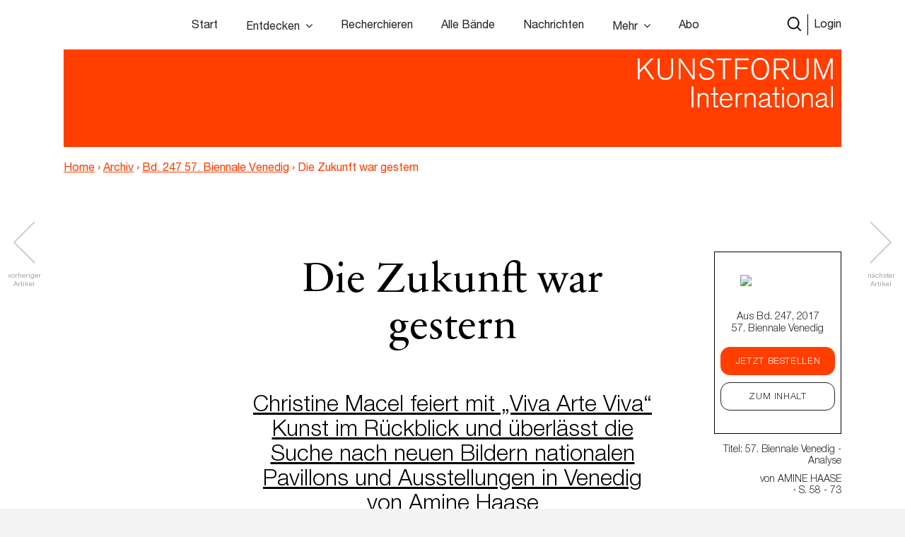

--- FILE ---
content_type: text/html; charset=UTF-8
request_url: https://www.kunstforum.de/artikel/die-zukunft-war-gestern/
body_size: 19592
content:
<!doctype html>
<html lang="de-DE">
  <head>
  <meta charset="utf-8">
  <meta http-equiv="x-ua-compatible" content="ie=edge">
  <meta name="viewport" content="width=device-width, initial-scale=1, maximum-scale=1">
  <meta name="facebook-domain-verification" content="9qe2nx740zivirl8zvhvly3xbntbz3" />
  <link rel="icon" type="image/x-icon" href="/app/themes/kfi-theme/resources/assets/icons/favicon.ico" />
  <script id="Cookiebot" src="https://consent.cookiebot.com/uc.js" data-cbid="cdfe249b-8881-4012-9f24-1e890577934e" data-blockingmode="auto" type="text/javascript"></script>
  <script type="text/javascript">
    var gaProperty = 'UA-455428-1';
    var disableStr = 'ga-disable-' + gaProperty;
    if (document.cookie.indexOf(disableStr + '=true') > -1) {
      window[disableStr] = true;
    }
    function gaOptout() {
      document.cookie = disableStr + '=true; expires=Thu, 31 Dec 2099 23:59:59 UTC;path=/';
      window[disableStr] = true;
      alert('Das Tracking durch Google Analytics wurde in Ihrem Browser für diese Website deaktiviert.');
    }
  </script>

  <script type="text/javascript">
    var gaProperty = 'UA-455428-1';
    var disableStr = 'ga-disable-' + gaProperty; if (document.cookie.indexOf(disableStr + '=true') > -1) {
      window[disableStr] = true;
    }
    function gaOptout() {
      document.cookie = disableStr + '=true; expires=Thu, 31 Dec 2099 23:59:59 UTC; path=/';
      window[disableStr] = true;
      alert('Das Tracking durch Google Analytics wurde in Ihrem Browser für diese Website deaktiviert.'); } </script> <script> (function(i,s,o,g,r,a,m){i['GoogleAnalyticsObject']=r;i[r]=i[r]||function(){
      (i[r].q=i[r].q||[]).push(arguments)},i[r].l=1*new Date();a=s.createElement(o),
      m=s.getElementsByTagName(o)[0];a.async=1;a.src=g;m.parentNode.insertBefore(a,m)
    })(window,document,'script','//www.google-analytics.com/analytics.js','ga');
    ga('create', 'UA-455428-1', 'auto');
    ga('set', 'anonymizeIp', true);
    ga('send', 'pageview');
  </script>

  <meta name='robots' content='index, follow, max-image-preview:large, max-snippet:-1, max-video-preview:-1' />

	<!-- This site is optimized with the Yoast SEO plugin v15.9.2 - https://yoast.com/wordpress/plugins/seo/ -->
	<title>Die Zukunft war gestern &ndash; www.kunstforum.de</title>
	<link rel="canonical" href="https://www.kunstforum.de/artikel/die-zukunft-war-gestern/" />
	<meta property="og:locale" content="de_DE" />
	<meta property="og:type" content="article" />
	<meta property="og:title" content="Die Zukunft war gestern &ndash; www.kunstforum.de" />
	<meta property="og:description" content="Die Zukunft war gestern Christine Macel feiert mit &bdquo;Viva Arte Viva&ldquo; Kunst im R&uuml;ckblick und &uuml;berl&auml;sst die Suche nach neuen Bildern nationalen Pavillons und Ausstellungen in Venedig von Amine Haase Wahrscheinlich hat Leonard Cohen recht: “Oh everybody knows, everybody knows.“ Aber eigentlich will kaum jemand es so genau wissen – bis das schon lange Leck &hellip; Continued" />
	<meta property="og:url" content="https://www.kunstforum.de/artikel/die-zukunft-war-gestern/" />
	<meta property="og:site_name" content="www.kunstforum.de" />
	<meta property="article:modified_time" content="2018-06-24T21:33:38+00:00" />
	<meta property="og:image" content="https://d3speutakpkuqn.cloudfront.net/app/uploads/2018/05/24172141/247005_1.jpg" />
	<meta property="og:image:width" content="400" />
	<meta property="og:image:height" content="300" />
	<meta name="twitter:card" content="summary_large_image" />
	<meta name="twitter:site" content="@KUNSTFORUM_int" />
	<meta name="twitter:label1" content="Geschätzte Lesezeit">
	<meta name="twitter:data1" content="20 Minuten">
	<script type="application/ld+json" class="yoast-schema-graph">{"@context":"https://schema.org","@graph":[{"@type":"WebSite","@id":"https://www.kunstforum.de/#website","url":"https://www.kunstforum.de/","name":"www.kunstforum.de","description":"KUNSTFORUM international","potentialAction":[{"@type":"SearchAction","target":"https://www.kunstforum.de/search/{search_term_string}","query-input":"required name=search_term_string"}],"inLanguage":"de-DE"},{"@type":"ImageObject","@id":"https://www.kunstforum.de/artikel/die-zukunft-war-gestern/#primaryimage","inLanguage":"de-DE","url":"https://d3speutakpkuqn.cloudfront.net/app/uploads/2018/05/24172141/247005_1.jpg","width":400,"height":300,"caption":"Ernesto Neto (geb.1964 in Rio de Janeiro, lebt in dort) A Sacred Place, 2017, Mixed Media, Perfomance"},{"@type":"WebPage","@id":"https://www.kunstforum.de/artikel/die-zukunft-war-gestern/#webpage","url":"https://www.kunstforum.de/artikel/die-zukunft-war-gestern/","name":"Die Zukunft war gestern &ndash; www.kunstforum.de","isPartOf":{"@id":"https://www.kunstforum.de/#website"},"primaryImageOfPage":{"@id":"https://www.kunstforum.de/artikel/die-zukunft-war-gestern/#primaryimage"},"datePublished":"2018-04-17T17:09:30+00:00","dateModified":"2018-06-24T21:33:38+00:00","breadcrumb":{"@id":"https://www.kunstforum.de/artikel/die-zukunft-war-gestern/#breadcrumb"},"inLanguage":"de-DE","potentialAction":[{"@type":"ReadAction","target":["https://www.kunstforum.de/artikel/die-zukunft-war-gestern/"]}]},{"@type":"BreadcrumbList","@id":"https://www.kunstforum.de/artikel/die-zukunft-war-gestern/#breadcrumb","itemListElement":[{"@type":"ListItem","position":1,"item":{"@type":"WebPage","@id":"https://www.kunstforum.de/","url":"https://www.kunstforum.de/","name":"Home"}},{"@type":"ListItem","position":2,"item":{"@type":"WebPage","@id":"https://www.kunstforum.de/artikel/die-zukunft-war-gestern/","url":"https://www.kunstforum.de/artikel/die-zukunft-war-gestern/","name":"Die Zukunft war gestern"}}]}]}</script>
	<!-- / Yoast SEO plugin. -->


<link rel='dns-prefetch' href='//www.google.com' />
<link rel="stylesheet" href="/wp/wp-includes/css/dist/block-library/style.min.css?ver=5.7.2">
<link rel="stylesheet" href="/app/mu-plugins/kf/public/css/kf-public.css?ver=1.0.0">
<link rel="stylesheet" href="/app/plugins/cbxwpbookmark/public/css/cbxwpbookmark-public.css?ver=2.0">
<link rel="stylesheet" href="/app/plugins/cbxwpbookmarkaddon/assets/cbxwpbookmarkaddon.css?ver=1.1.1">
<link rel="stylesheet" href="/app/plugins/real-time-validation-for-gravity-forms/public/assets/css/public.css?ver=1.7.0">
<link rel="stylesheet" href="/app/plugins/leaky-paywall//css/issuem-leaky-paywall.css?ver=4.10.10">
<link rel="stylesheet" href="/app/themes/kfi-theme/dist/styles/main.css">
<link rel="stylesheet" href="/app/themes/kfi-theme/dist/styles/custom.css?ver=1.03">
<link rel="stylesheet" href="/app/plugins/gravityforms/css/formreset.min.css?ver=2.4.9">
<link rel="stylesheet" href="/app/plugins/gravityforms/css/formsmain.min.css?ver=2.4.9">
<link rel="stylesheet" href="/app/plugins/gravityforms/css/readyclass.min.css?ver=2.4.9">
<link rel="stylesheet" href="/app/plugins/gravityforms/css/browsers.min.css?ver=2.4.9">
<script src="/wp/wp-includes/js/jquery/jquery.min.js?ver=3.5.1" id="jquery-core-js"></script>
<script src="/wp/wp-includes/js/jquery/jquery-migrate.min.js?ver=3.3.2" id="jquery-migrate-js"></script>
<script src="/app/mu-plugins/kf/public/js/kf-public.js?ver=1.0.0" id="kf-js"></script>
<script src="/app/plugins/cbxwpbookmarkaddon/assets/cbxwpbookmarkaddon.js?ver=1.0" id="cbxwpbookmarkaddon-js"></script>
<script type='text/javascript' id='cbxwpbookmarkpublicjs-js-extra'>
/* <![CDATA[ */
var cbxwpbookmark = {"ajaxurl":"https:\/\/www.kunstforum.de\/wp\/wp-admin\/admin-ajax.php","nonce":"876900c6cb","cat_template":"\"\\r\\n            <div class=\\\"cbxbookmark-mycat-editbox\\\">\\r\\n                <input class=\\\"cbxbmedit-catname\\\" name=\\\"catname\\\" value=\\\"##catname##\\\" \\\/>                \\r\\n                <select class=\\\"cbxbmedit-privacy input-catprivacy\\\" name=\\\"catprivacy\\\">\\r\\n                  <option value=\\\"1\\\" title=\\\"Public Category\\\">Public<\\\/option>\\r\\n                  <option value=\\\"0\\\" title=\\\"Private Category\\\">Private<\\\/option>\\r\\n                <\\\/select>\\r\\n                <a href=\\\"#\\\" class=\\\"cbxbookmark-btn cbxbookmark-cat-save\\\">Update <span class=\\\"cbxbm_busy\\\" style=\\\"display:none;\\\"><\\\/span><\\\/a>\\r\\n                <a href=\\\"#\\\" class=\\\"cbxbookmark-btn cbxbookmark-cat-close\\\">Close<\\\/a>\\r\\n            <\\\/div>\"","category_delete_success":"Category deleted successfully","category_delete_error":"Unable to delete the category","areyousuretodeletecat":"Diesen Bookmark-Ordner entfernen?","areyousuretodeletebookmark":"Diesen Bookmark wirklich l\u00f6schen?","bookmark_failed":"Hinzuf\u00fcgen des Bookmarks fehlgeschlagen","bookmark_removed":"Bookmark entfernt","bookmark_removed_empty":"Alle Bookmarks entfernt.","bookmark_removed_failed":"L\u00f6schen des Bookmarks hat nicht funktioniert.","error_msg":"Error loading data. Response code = ","category_name_empty":"Kategorie kann nicht leer sein.","add_to_head_defult":"Um Beitrag hinzuzuf\u00fcgen, Merkliste ausw\u00e4hlen","category_loaded_edit":"Klicken um Liste zu bearbeiten","max_cat_limit":"10","max_cat_limit_error":"Sorry, you reached the maximum category limit and to create one one, please delete unnecessary categories first","user_current_cat_count":"0","user_current_cats":"","user_can_create_cat":"0"};
/* ]]> */
</script>
<script src="/app/plugins/cbxwpbookmark/public/js/cbxwpbookmark-public.js?ver=2.0" id="cbxwpbookmarkpublicjs-js"></script>
<script type='text/javascript' id='track-the-click-js-extra'>
/* <![CDATA[ */
var ajax_var = {"nonce":"07a0cbc7dd"};
var ttc_data = {"proBeacon":""};
/* ]]> */
</script>
<script src="/app/plugins/track-the-click/public/js/track-the-click-public.js?ver=0.3.15" id="track-the-click-js" data-noptimize="true"></script>
<script id="track-the-click-js-after" data-noptimize="true">
function getHomeURL() {return "https://www.kunstforum.de";}
function getPostID() {return 492785;}
function showClickCounts() {return false;}
function getClicksToGA() {return false;}
</script>
<script src="/app/plugins/real-time-validation-for-gravity-forms/public/assets/js/livevalidation_standalone.js?ver=1.7.0" id="real-time-validation-live-validation-js"></script>
<script src="/app/plugins/real-time-validation-for-gravity-forms/public/assets/js/public.js?ver=1.7.0" id="real-time-validation-plugin-script-js"></script>
<script src="/app/plugins/real-time-validation-for-gravity-forms/public/assets/js/default_validation.js?ver=1.7.0" id="real-time-validation-plugin-defaiult-skin-js-js"></script>
<script type='text/javascript' id='wp-statistics-tracker-js-extra'>
/* <![CDATA[ */
var WP_Statistics_Tracker_Object = {"hitRequestUrl":"https:\/\/www.kunstforum.de\/wp-json\/wp-statistics\/v2\/hit?wp_statistics_hit_rest=yes&track_all=1&current_page_type=post_type_artikel&current_page_id=492785&search_query&page_uri=L2FydGlrZWwvZGllLXp1a3VuZnQtd2FyLWdlc3Rlcm4v","keepOnlineRequestUrl":"https:\/\/www.kunstforum.de\/wp-json\/wp-statistics\/v2\/online?wp_statistics_hit_rest=yes&track_all=1&current_page_type=post_type_artikel&current_page_id=492785&search_query&page_uri=L2FydGlrZWwvZGllLXp1a3VuZnQtd2FyLWdlc3Rlcm4v","option":{"dntEnabled":"1","cacheCompatibility":"1"}};
/* ]]> */
</script>
<script src="/app/plugins/wp-statistics/assets/js/tracker.js?ver=5.7.2" id="wp-statistics-tracker-js"></script>
<script src="/app/plugins/gravityforms/js/jquery.json.min.js?ver=2.4.9" id="gform_json-js"></script>
<script type='text/javascript' id='gform_gravityforms-js-extra'>
/* <![CDATA[ */
var gf_global = {"gf_currency_config":{"name":"Euro","symbol_left":"","symbol_right":"&#8364;","symbol_padding":" ","thousand_separator":".","decimal_separator":",","decimals":2},"base_url":"https:\/\/www.kunstforum.de\/app\/plugins\/gravityforms","number_formats":[],"spinnerUrl":"https:\/\/www.kunstforum.de\/app\/plugins\/gravityforms\/images\/spinner.gif"};
/* ]]> */
</script>
<script src="/app/plugins/gravityforms/js/gravityforms.min.js?ver=2.4.9" id="gform_gravityforms-js"></script>
<script src="/app/plugins/gravityforms/js/conditional_logic.min.js?ver=2.4.9" id="gform_conditional_logic-js"></script>
<script src="/app/plugins/gravityforms/js/placeholders.jquery.min.js?ver=2.4.9" id="gform_placeholder-js"></script>
<!-- Analytics by WP Statistics v14.2 - https://wp-statistics.com/ -->
<meta name="facebook-domain-verification" content="nbck9jduq426x1cd9u1zd867ltc750" />		<style type="text/css" id="wp-custom-css">
			.template-impressum .maincontent img {
	height: auto;
}		</style>
		</head>
  <body class="artikel-template-default single single-artikel postid-492785 die-zukunft-war-gestern app-data index-data singular-data single-data single-artikel-data single-artikel-die-zukunft-war-gestern-data is-guest">
        <!-- Facebook Pixel Code -->
<!--
  <script>
    !function(f,b,e,v,n,t,s)
    {if(f.fbq)return;n=f.fbq=function(){n.callMethod?
      n.callMethod.apply(n,arguments):n.queue.push(arguments)};
      if(!f._fbq)f._fbq=n;n.push=n;n.loaded=!0;n.version='2.0';
      n.queue=[];t=b.createElement(e);t.async=!0;
      t.src=v;s=b.getElementsByTagName(e)[0];
      s.parentNode.insertBefore(t,s)}(window,document,'script',
      'https://connect.facebook.net/en_US/fbevents.js');
    fbq('init', '716049578952501');
    fbq('track', 'PageView');
  </script>
  <noscript>
    <img height="1" width="1"
        src="https://www.facebook.com/tr?id=716049578952501&ev=PageView
  &noscript=1"/>
  </noscript>
  -->
<!-- End Facebook Pixel Code -->


<div class="collapse navbar-collapse d-xs-block d-sm-block d-md-none d-lg-none" id="navbarSupportedContent">
    <ul class="navbar-nav">
        <li class="nav-item  start-link "><a class="nav-link" href="https://www.kunstforum.de/">Start</a></li><li class="nav-item   hasItems"><span class="nav-link">Entdecken</span><ul class="nav-sub"><li class="nav-sub-item  "><a class="nav-sub-link" href="https://www.kunstforum.de/entdecken/">Venedig Biennale Archiv entdecken</a></li><li class="nav-sub-item  "><a class="nav-sub-link" href="https://www.kunstforum.de/archiv-entdecken/">Archiv entdecken</a></li></ul></li><li class="nav-item   "><a class="nav-link" href="https://www.kunstforum.de/recherche/">Recherchieren</a></li><li class="nav-item   "><a class="nav-link" href="https://www.kunstforum.de/archiv/">Alle Bände</a></li><li class="nav-item   "><a class="nav-link" href="https://www.kunstforum.de/nachrichten/">Nachrichten</a></li><li class="nav-item   hasItems"><span class="nav-link">Mehr</span><ul class="nav-sub"><li class="nav-sub-item  "><a class="nav-sub-link" href="https://www.kunstforum.de/ueber-kunstforum/">Über KUNSTFORUM</a></li><li class="nav-sub-item  "><a class="nav-sub-link" href="https://www.kunstforum.de/anzeigen/">Anzeigen/Mediadaten</a></li><li class="nav-sub-item  "><a class="nav-sub-link" href="http://www.kunstforum.de/handbuch-recherche">Akademische Nutzung</a></li><li class="nav-sub-item  "><a class="nav-sub-link" href="https://www.kunstforum.de/newsletter/">Newsletter</a></li></ul></li><li class="nav-item   "><a class="nav-link" href="https://www.kunstforum.de/abo/">Abo</a></li>
    </ul>

    <button class="navbar-toggler" type="button" data-toggle="collapse" data-target="#navbarSupportedContent"
        aria-controls="navbarSupportedContent" aria-expanded="false" aria-label="Toggle navigation">
        <svg width="24" height="24" xmlns="http://www.w3.org/2000/svg" fill-rule="evenodd" clip-rule="evenodd">
            <path
                d="M12 11.293l10.293-10.293.707.707-10.293 10.293 10.293 10.293-.707.707-10.293-10.293-10.293 10.293-.707-.707 10.293-10.293-10.293-10.293.707-.707 10.293 10.293z" />
        </svg>
    </button>
</div>

<nav class="navbar navbar-expand-lg fixed-top initial-state " id="navbar-main">
    <div class="container main-navi nav-elem-pos-a">

        <div class="header-add my-2 my-lg-0 nav-elem-pos-b">
            <a href="/suche" id="nav-search-btn">
                <img src="https://www.kunstforum.de/app/themes/kfi-theme/dist/images/search-w.svg" class="search-icon-w" />
                <img src="https://www.kunstforum.de/app/themes/kfi-theme/dist/images/search.svg" class="search-icon" />
            </a>
                        <a href="#" id="nav-login-btn" class="active">Login</a>
            
            <button class="navbar-toggler d-sm-block d-xs-block d-md-none d-lg-none" type="button"
                data-toggle="collapse" data-target="#navbarSupportedContent" aria-controls="navbarSupportedContent"
                aria-expanded="false" aria-label="Toggle navigation">
                <svg xmlns="http://www.w3.org/2000/svg" viewBox="0 0 30 30" width="30" height="30" focusable="false">
                    <title>Menu</title>
                    <path stroke="currentColor" stroke-width="2" stroke-linecap="round" stroke-miterlimit="10"
                        d="M4 7h22M4 15h22M4 23h22"></path>
                </svg>
            </button>
        </div>

        <div class="d-none d-sm-none d-xs-none d-md-block d-lg-block" id="desktop-navbar">
            <ul class="navbar-nav">
                <li class="nav-item  start-link "><a class="nav-link" href="https://www.kunstforum.de/">Start</a></li><li class="nav-item   hasItems"><span class="nav-link">Entdecken</span><ul class="nav-sub"><li class="nav-sub-item  "><a class="nav-sub-link" href="https://www.kunstforum.de/entdecken/">Venedig Biennale Archiv entdecken</a></li><li class="nav-sub-item  "><a class="nav-sub-link" href="https://www.kunstforum.de/archiv-entdecken/">Archiv entdecken</a></li></ul></li><li class="nav-item   "><a class="nav-link" href="https://www.kunstforum.de/recherche/">Recherchieren</a></li><li class="nav-item   "><a class="nav-link" href="https://www.kunstforum.de/archiv/">Alle Bände</a></li><li class="nav-item   "><a class="nav-link" href="https://www.kunstforum.de/nachrichten/">Nachrichten</a></li><li class="nav-item   hasItems"><span class="nav-link">Mehr</span><ul class="nav-sub"><li class="nav-sub-item  "><a class="nav-sub-link" href="https://www.kunstforum.de/ueber-kunstforum/">Über KUNSTFORUM</a></li><li class="nav-sub-item  "><a class="nav-sub-link" href="https://www.kunstforum.de/anzeigen/">Anzeigen/Mediadaten</a></li><li class="nav-sub-item  "><a class="nav-sub-link" href="http://www.kunstforum.de/handbuch-recherche">Akademische Nutzung</a></li><li class="nav-sub-item  "><a class="nav-sub-link" href="https://www.kunstforum.de/newsletter/">Newsletter</a></li></ul></li><li class="nav-item   "><a class="nav-link" href="https://www.kunstforum.de/abo/">Abo</a></li>
            </ul>
        </div>
    </div>

    <div class="login-navi container">
                <div class="login-container d-flex">
            <div class="col-sm-12 col-md-8 teaser-col">
                <div class="row">
                    <div class="col-sm-4 img-col">
                        <img class="img-col-image" src="https://d3speutakpkuqn.cloudfront.net/app/uploads/2025/12/11091201/Baende_1-2_307.png" />
                    </div>
                    <div class="col-sm-8 teaser-col">
                        <h4>Sie sind noch kein*e Abonnent*in?</h4>
                        <p>Lesen Sie alle Inhalte der bisher erschienenen 307 Bände im KUNSTFORUM Abo</p>
                        <ul>
                                                        <li>Printausgabe + Digitalzugang und E-Paper inklusive</li>
                                                        <li>Inspiration und Online-Recherche in allen bisher erschienenen Bänden</li>
                                                        <li>flexibel mit dem aktuellen, letzten oder nächsten Band einsteigen</li>
                                                    </ul>
                        <a href="/abo" class="kf-btn mt-auto mr-auto">Jetzt abonnieren</a>
                    </div>
                </div>
            </div>
            <div class="col-sm-12 col-md-4 login-col">
                                <form name="loginform" id="loginform" action="https://www.kunstforum.de/wp/wp-login.php" method="post">
                    <h4>Login</h4>
                    <p>Wenn Sie bereits Abonnent sind, loggen Sie sich hier ein:</p>
                    
                    <input id="user_login" placeholder="E-Mail-Adresse" type="text" size="20" value="" name="log">
                    <input id="user_pass" placeholder="Passwort" type="password" size="20" value="" name="pwd">
                    <p class="login-additonal-text">
                        <a href="/passwort-vergessen/">Passwort vergessen?</a>
                    </p>
                    <input class="kf-btn-black ml-auto" type="submit" value="Anmelden" name="wp-submit">
                    <input id="rememberme" style="display: none;" type="checkbox" value="forever" name="rememberme">
                    <input type="hidden" value="https://www.kunstforum.de/artikel/die-zukunft-war-gestern" name="redirect_to">
                </form>
                <div class="client-custom-login">
                    <a href="/kundennummer-konvertierung/">Login mit Kunden/Login-Nummer oder Fragen zum Login?</a><br>
                    <a href="/shibboleth-login/">Login für Institutionen (Shibboleth)</a>
                </div>
            </div>
        </div>
    </div>

    <div class="search-navi container">
        <div class="kf-top-bar-search-wrapper">
  <div class="">
    <div class="kf-bar-enclosure">
      <div class="kf-bar kf-top-bar-search">
        <form action="/suche" method="GET" id="header-search-form">
                      <input type="text" id="search-text-query" name="query" placeholder="Volltextsuche im Archiv: Suchen Sie nach Themen,
        Begriffen, Personen, Institutionen etc..." />
                    <input id="search-submit-query" type="image" src="https://www.kunstforum.de/app/themes/kfi-theme/dist/images/search_icon.svg" />
        </form>
      </div>
              <span class="kf-slogan float-left"></span>
                    <span class="kf-slogan float-right">
          <a href="/">KUNSTFORUM International</a>
        </span>
          </div>
  </div>
</div>

    </div>
</nav>
    <div class="wrap" role="document">
      
  
      <script>console.log("---");</script>
  
  
  <div class="kf-article-stage">
                <div class="container">
            <div class="kf-bar-enclosure">
                <div class="kf-bar home-link">
                    <div class="logo-50-years">
                        <a href="/" title="KUNSTFORUM International">
                            <img src="https://www.kunstforum.de/app/themes/kfi-theme/dist/images/KF_Logo_ab2025_font.svg"
                                style="width: 300px;top: 0;height: auto;" class="logo" />
                        </a>
                    </div>
                </div>
                                <div class="kf-slogan float-left breadcrumb">
                    <a href="https://www.kunstforum.de" class="bc-link home">Home</a>
                                        <span class="divider">›</span>
                                        <a href="https://www.kunstforum.de/archiv" class="bc-link">Archiv</a>
                                                            <span class="divider">›</span>
                                        <a href="https://www.kunstforum.de/band/2017-247-57-biennale-venedig-viva-arte-viva/" class="bc-link">Bd. 247 57. Biennale Venedig</a>
                                                            <span class="divider">›</span>
                                        <span href="https://www.kunstforum.de/artikel/die-zukunft-war-gestern/" class="bc-link">Die Zukunft war gestern</span>
                                                        </div>
                                <div class="kf-slogan float-right d-none">
                    <a href="/">KUNSTFORUM International</a>
                </div>
            </div>
        </div>
    </div>
  
  <div class="maincontent newsletter_modal_wrapper">

    <div class="postcontent">
              <div class="article-navigation article-navigation-prev slick-slider">
          <a href="https://www.kunstforum.de/artikel/wir-muessen-unsere-massstaebe-aendern/" class="slick-prev slick-arrow slick-disabled" aria-label="Previous" aria-disabled="true" style="display: block;"></a>
          <span class="navigation-info navigation-info-previous">vorheriger<br>Artikel</span>
        </div>
      
              <div class="article-navigation article-navigation-next slick-slider">
          <a href="https://www.kunstforum.de/artikel/melancholie-der-musse-und-des-mitmachens/" class="slick-next slick-arrow slick-disabled" aria-label="Previous" aria-disabled="true" style="display: block;">      </a>
          <span class="navigation-info navigation-info-next">nächster<br>Artikel</span>
        </div>
      
      <div class="row">
        <div class="mobile-anchor container d-flex flex-nowrap">
          <div class="col">
            <div class="article_rubriken">
              <span>
                                Titel:
                                                    57. Biennale Venedig
                                        - Analyse
                                                  </span>
                              · von <span>Amine Haase</span>
                            · S. 58  - 73            </div>
          </div>
        </div>
      </div>

      <div class="top-anchor row">
        <div class="container d-flex flex-nowrap">
          <div class="col-md-2 col-sm-3 col-xs-4 band-col">
            <div class="floating-issue">
              <a href="https://www.kunstforum.de/band/2017-247-57-biennale-venedig-viva-arte-viva/" class="d-flex flex-column justify-content-center align-items-center">
                                  <img src="https://d3speutakpkuqn.cloudfront.net/app/uploads/2018/04/07031935/247.jpg" alt="..." class="img-fluid" />
                              </a>
            </div>
          </div>
          <div class="col-md-10 col-sm-9 col-xs-8 meta-col">
            <div class="article_rubriken">
              <span>
                                Titel:
                                                    57. Biennale Venedig
                                        - Analyse
                                                    , 2017
              </span>
            </div>

            <div class="article_meta">von <span class="uppercase">Amine Haase</span> · S. 58 - 73</div>
          </div>
        </div>
      </div>

      <div class="social-mobile">
        <div class="row justify-content-center content_small">
  <div class="col-lg-6 col-md-10">
    <div class="article_social">
            
      <a class="social-link" href="https://www.facebook.com/sharer/sharer.php?u=https%3A%2F%2Fwww.kunstforum.de%2Fartikel%2Fdie-zukunft-war-gestern%2F&t=Die+Zukunft+war+gestern"
        onclick="javascript:window.open(this.href, '', 'menubar=no,toolbar=no,resizable=yes,scrollbars=yes,height=300,width=600');return false;"
        target="_blank" title="Auf Facebook teilen">
        <img src="https://www.kunstforum.de/app/themes/kfi-theme/dist/images/facebook_black.svg" />
      </a>

      <a class="social-link" href="https://twitter.com/share?url=https%3A%2F%2Fwww.kunstforum.de%2Fartikel%2Fdie-zukunft-war-gestern%2F&via=KUNSTFORUM_int&text=Die+Zukunft+war+gestern"
        onclick="javascript:window.open(this.href, '', 'menubar=no,toolbar=no,resizable=yes,scrollbars=yes,height=300,width=600');return false;"
        target="_blank" title="Auf Twitter teilen">
        <img src="https://www.kunstforum.de/app/themes/kfi-theme/dist/images/twitter_black.svg" />
      </a>

      <a class="social-link" href="mailto:?subject=Die Zukunft war gestern - Artikel auf KUNSTFORUM&body=Folgenden Artikel habe ich auf KUNSTFORUM gefunden:%0D%0ADie Zukunft war gestern%0D%0ALink: %0D%0Ahttps://www.kunstforum.de/artikel/die-zukunft-war-gestern/" title="per Mail versenden">
        <img src="https://www.kunstforum.de/app/themes/kfi-theme/dist/images/mail_black.svg" />
      </a>

      <div data-object_id="492785" class="cbxwpbkmarkwrap cbxwpbkmarkwrap-artikel "><a data-loggedin="0" data-type="artikel" data-object_id="492785" class="cbxwpbkmarktrig  cbxwpbkmarktrig-button-addto" title="Bookmark This" href="#"><span class="cbxwpbkmarktrig-label">Bookmark(<i class="cbxwpbkmarktrig-count">0</i>)</span></a> <div  data-type="artikel" data-object_id="492785" class="cbxwpbkmarkguestwrap" id="cbxwpbkmarkguestwrap-492785"><div class="cbxwpbkmarkguest-message"><a href="#" class="cbxwpbkmarkguesttrig_close"></a><a class="cbxwpbkmarkguest-text" href="/abo"><strong>Artikel merken</strong><br/>Werden Sie Abonnent um die Merklisten-Funktion zu nutzen. <span>Mehr Infos</span></a></div></div></div>
    </div>
  </div>
</div>
      </div>

      <div class="container">
        <div class="static-sticky">
          <div class="floating-inner row">
            <div class="floating-issue">
  <a href="https://www.kunstforum.de/band/2017-247-57-biennale-venedig-viva-arte-viva/" class="d-flex flex-column justify-content-center align-items-center">
          <img src="https://d3speutakpkuqn.cloudfront.net/app/uploads/2018/04/16122749/247_freigestellt.png" class="img-fluid" />
        <p class="name">Aus Bd. 247, 2017<br />57. Biennale Venedig</p>
  </a>

  <div class="text-center btn-wrapper">
                  <a href="#" class="band_popup btn kf-btn" data-band="9306">Jetzt bestellen</a>
      
      <a href="https://www.kunstforum.de/band/2017-247-57-biennale-venedig-viva-arte-viva/" title="Band 247 - 57. Biennale Venedig" class="btn kf-btn-alt">Zum Inhalt</a>
      </div>
</div>

            
            <div class="article_rubriken">
              <span>
                                    Titel:
                                                          57. Biennale Venedig
                                            - Analyse
                                                      </span>
            </div>

            <div class="article_meta">von <span class="uppercase">Amine Haase</span><br /> · S. 58 - 73</div>
            <div class="floating-trigger"></div>
          </div>
        </div>
        <div class="floating-sticky">
          <div class="floating-inner">
            <hr class="meta-spacer">
            <div class="row justify-content-center content_small">
  <div class="col-lg-6 col-md-10">
    <div class="article_social">
            
      <a class="social-link" href="https://www.facebook.com/sharer/sharer.php?u=https%3A%2F%2Fwww.kunstforum.de%2Fartikel%2Fdie-zukunft-war-gestern%2F&t=Die+Zukunft+war+gestern"
        onclick="javascript:window.open(this.href, '', 'menubar=no,toolbar=no,resizable=yes,scrollbars=yes,height=300,width=600');return false;"
        target="_blank" title="Auf Facebook teilen">
        <img src="https://www.kunstforum.de/app/themes/kfi-theme/dist/images/facebook_black.svg" />
      </a>

      <a class="social-link" href="https://twitter.com/share?url=https%3A%2F%2Fwww.kunstforum.de%2Fartikel%2Fdie-zukunft-war-gestern%2F&via=KUNSTFORUM_int&text=Die+Zukunft+war+gestern"
        onclick="javascript:window.open(this.href, '', 'menubar=no,toolbar=no,resizable=yes,scrollbars=yes,height=300,width=600');return false;"
        target="_blank" title="Auf Twitter teilen">
        <img src="https://www.kunstforum.de/app/themes/kfi-theme/dist/images/twitter_black.svg" />
      </a>

      <a class="social-link" href="mailto:?subject=Die Zukunft war gestern - Artikel auf KUNSTFORUM&body=Folgenden Artikel habe ich auf KUNSTFORUM gefunden:%0D%0ADie Zukunft war gestern%0D%0ALink: %0D%0Ahttps://www.kunstforum.de/artikel/die-zukunft-war-gestern/" title="per Mail versenden">
        <img src="https://www.kunstforum.de/app/themes/kfi-theme/dist/images/mail_black.svg" />
      </a>

      <div data-object_id="492785" class="cbxwpbkmarkwrap cbxwpbkmarkwrap-artikel "><a data-loggedin="0" data-type="artikel" data-object_id="492785" class="cbxwpbkmarktrig  cbxwpbkmarktrig-button-addto" title="Bookmark This" href="#"><span class="cbxwpbkmarktrig-label">Bookmark(<i class="cbxwpbkmarktrig-count">0</i>)</span></a> <div  data-type="artikel" data-object_id="492785" class="cbxwpbkmarkguestwrap" id="cbxwpbkmarkguestwrap-492785"><div class="cbxwpbkmarkguest-message"><a href="#" class="cbxwpbkmarkguesttrig_close"></a><a class="cbxwpbkmarkguest-text" href="/abo"><strong>Artikel merken</strong><br/>Werden Sie Abonnent um die Merklisten-Funktion zu nutzen. <span>Mehr Infos</span></a></div></div></div>
    </div>
  </div>
</div>
          </div>
        </div>
      </div>

      

      
              <h1>Die Zukunft war gestern</h1>
<h2><span class="unterstrichen" style="text-decoration: underline;">Christine Macel feiert mit &bdquo;Viva Arte Viva&ldquo; Kunst im R&uuml;ckblick und &uuml;berl&auml;sst die Suche nach neuen Bildern nationalen Pavillons und Ausstellungen in Venedig </span><span style="text-transform: none;"><br />von Amine Haase</span></h2>
<p><span class="blau">Wahrscheinlich hat Leonard Cohen recht: “Oh everybody knows, everybody knows.“ Aber eigentlich will kaum jemand es so genau wissen – bis das schon lange Leck geschlagen Schiff tatsächlich sinkt. Wir stehen am Ufer und schauen auf die treibenden Wrackteile. Und einige rufen „Viva“, weil das Treibgut so hübsch ausschaut, weil es so viel ist, was an unseren Augen vorbeizieht, überhaupt: ist so ein Untergang nicht wunderschön? Was wir verloren haben, werden wir später sehen. Erst einmal genießen wir das Endspiel. Viva.</span></p>
<p><span class="blau">So war es ganz gewiss nicht gemeint, als Christine Macel die 57. Biennale von Venedig als Fest der Kunst, unabhängig von theoretischem Ballast und ideologischer Vereinnahmung ankündigte. „Viva Arte Viva“ lautet das zuversichtliche Motto – das dann in Venedig kaum fröhlicher klingt als ein Pfeifen im Walde. Liegt es an der von Macel ausgewählten Kunst, an der Art sie zu präsentieren, an dem in Venedig notorischen Zuviel oder an einem generell anders fokussierten Blick in Problem-beladenen Zeiten? Wie auch immer – selten hat so viel gute Absicht zu einem so schlechten Ergebnis geführt. Die Strukturierung in neun thematische Kapitel, die auf dem Papier der Vorankündigung cartesianische Logik und Überschaubarkeit erhoffen ließ, erweist sich in der Praxis als didaktisches System, das der Kunst nicht die versprochene Freiheit lässt, sondern sie doch wieder in Themen-Käfige sperrt&#8230;.</p>
<p></br></span></p>


<div class="leaky_paywall_message_wrap">
  <div id="leaky_paywall_message">
    <div id="leaky_paywall_inner">

      <h4>Kostenfrei anmelden und weiterlesen:</h4>
      <p></p>
              <ul class="vorteile">
                      <li>3 Artikel aus dem Archiv und regelmäßig viele weitere Artikel kostenfrei lesen</li>
                      <li>Den KUNSTFORUM-Newsletter erhalten: Artikelempfehlungen, wöchentlichen Kunstnachrichten, besonderen Angeboten uvm, jederzeit abbestellbar</li>
                      <li>Exklusive Merklisten-Funktion nutzen</li>
                      <li>dauerhaft kostenfrei</li>
                  </ul>
      
      
                <div class='gf_browser_chrome gform_wrapper' id='gform_wrapper_30' style='display:none'><form method='post' enctype='multipart/form-data'  id='gform_30'  action='/artikel/die-zukunft-war-gestern/'>
                        <div class='gform_heading'>
                            <h3 class='gform_title'>L_Test-Zugang</h3>
                            <span class='gform_description'></span>
                        </div>
                        <div class='gform_body'><ul id='gform_fields_30' class='gform_fields top_label form_sublabel_below description_below'><li id='field_30_1'  class='gfield field_sublabel_below field_description_below gfield_visibility_hidden' ><label class='gfield_label' for='input_30_1' >Beitragstitel</label><div class='ginput_container ginput_container_post_title'>
					<input name='input_1' id='input_30_1' type='text' value='' class='medium'    aria-invalid="false"  />
				</div></li><li id='field_30_2'  class='gfield field_sublabel_below field_description_below gfield_visibility_visible' ><label class='gfield_label' for='input_30_2' >E-Mail-Adresse</label><div class='ginput_container ginput_container_text'><input name='input_2' id='input_30_2' type='text' value='' class='medium'    placeholder='E-Mail-Adresse'  aria-invalid="false" /></div></li><li id='field_30_3'  class='gfield field_sublabel_below field_description_below gfield_visibility_hidden' ><label class='gfield_label' for='input_30_3' >E-Mail Mailchimp</label><div class='ginput_container ginput_container_email'>
                            <input name='input_3' id='input_30_3' type='email' value='' class='medium'     aria-invalid="false" />
                        </div></li><li id='field_30_4'  class='gfield field_sublabel_below field_description_below gfield_visibility_hidden' ><label class='gfield_label' for='input_30_4' >Token</label><div class='ginput_container ginput_container_text'><input name='input_4' id='input_30_4' type='text' value='' class='medium'      aria-invalid="false" /></div></li><li id='field_30_5'  class='gfield field_sublabel_below field_description_below gfield_visibility_visible' ><label class='gfield_label' for='input_30_5' ></label><div id='input_30_5' class='ginput_container ginput_recaptcha' data-sitekey='6LcTLvkUAAAAAL3H802pDivofvSIjPLsF2ZO-66z'  data-theme='light' data-tabindex='0' data-size='invisible' data-badge='inline'></div></li><li id='field_30_6'  class='gfield gform_validation_container field_sublabel_below field_description_below gfield_visibility_visible' ><label class='gfield_label' for='input_30_6' >Phone</label><div class='ginput_container'><input name='input_6' id='input_30_6' type='text' value='' autocomplete='off'/></div><div class='gfield_description' id='gfield_description__6'>Dieses Feld dient zur Validierung und sollte nicht verändert werden.</div></li>
                            </ul></div>
        <div class='gform_footer top_label'> <input type='submit' id='gform_submit_button_30' class='kf-btn gform_button button' value='Absenden' tabindex='1' onclick='if(window["gf_submitting_30"]){return false;}  if( !jQuery("#gform_30")[0].checkValidity || jQuery("#gform_30")[0].checkValidity()){window["gf_submitting_30"]=true;}  ' onkeypress='if( event.keyCode == 13 ){ if(window["gf_submitting_30"]){return false;} if( !jQuery("#gform_30")[0].checkValidity || jQuery("#gform_30")[0].checkValidity()){window["gf_submitting_30"]=true;}  jQuery("#gform_30").trigger("submit",[true]); }' /> 
            <input type='hidden' class='gform_hidden' name='is_submit_30' value='1' />
            <input type='hidden' class='gform_hidden' name='gform_submit' value='30' />
            
            <input type='hidden' class='gform_hidden' name='gform_unique_id' value='' />
            <input type='hidden' class='gform_hidden' name='state_30' value='WyJbXSIsImUyZmVhNTQwNWVmMGQ5YjVmMzNhYTU2MWY0MjE4YTZiIl0=' />
            <input type='hidden' class='gform_hidden' name='gform_target_page_number_30' id='gform_target_page_number_30' value='0' />
            <input type='hidden' class='gform_hidden' name='gform_source_page_number_30' id='gform_source_page_number_30' value='1' />
            <input type='hidden' name='gform_field_values' value='' />
            
        </div>
                        </form>
                        </div><script type='text/javascript'> jQuery(document).bind('gform_post_render', function(event, formId, currentPage){if(formId == 30) {gf_global["number_formats"][30] = {"1":{"price":false,"value":false},"2":{"price":false,"value":false},"3":{"price":false,"value":false},"4":{"price":false,"value":false},"5":{"price":false,"value":false},"6":{"price":false,"value":false}};if(window['jQuery']){if(!window['gf_form_conditional_logic'])window['gf_form_conditional_logic'] = new Array();window['gf_form_conditional_logic'][30] = { logic: { 5: {"field":{"actionType":"show","logicType":"all","rules":[{"fieldId":"2","operator":"isnot","value":""}]},"nextButton":null,"section":null} }, dependents: { 5: [5] }, animation: 0, defaults: [], fields: {"1":[],"2":[5],"3":[],"4":[],"5":[],"6":[]} }; if(!window['gf_number_format'])window['gf_number_format'] = 'decimal_comma';jQuery(document).ready(function(){gf_apply_rules(30, [5], true);jQuery('#gform_wrapper_30').show();jQuery(document).trigger('gform_post_conditional_logic', [30, null, true]);} );} if(typeof Placeholders != 'undefined'){
                        Placeholders.enable();
                    }} } );jQuery(document).bind('gform_post_conditional_logic', function(event, formId, fields, isInit){} );</script><script type='text/javascript'> jQuery(document).ready(function(){jQuery(document).trigger('gform_post_render', [30, 1]) } ); </script>      <hr>

      <form name="loginform" id="loginform" action="https://www.kunstforum.de/wp/wp-login.php" method="post">
  <p class="expand-login-text">Bereits Abonnent? Hier einloggen.</p>
  <div class="expand-login-holder" style="display: none;">
    <input id="user_login" placeholder="E-Mail-Adresse" type="text" size="20" value="" name="log" required>
    <input id="user_pass" placeholder="Passwort" type="password" size="20" value="" name="pwd" required>
    <div class="login-additonal-text">
      <p><a href="https://www.kunstforum.de/passwort-vergessen/">Passwort vergessen?</a> Login mit <a href="https://www.kunstforum.de/kundennummer-konvertierung">Kund*innen/Login-Nummer oder Fragen zum Login?</a></p>

    </div>
    <input id="wp-submit" class="kf-btn-black ml-auto" type="submit" value="Jetzt Anmelden" name="wp-submit"
           style="margin-top: 10px !important;">
    <input id="rememberme" style="display: none;" type="checkbox" value="forever" name="rememberme">
    <input type="hidden" value="https://www.kunstforum.de/artikel/die-zukunft-war-gestern" name="redirect_to">
  </div>
</form>


    </div>
  </div>
</div>
      

      <div class="linked-author-holder">
      <div class="highlight-box d-flex flex-column hide-arrows bg-white">
      <div class="row kf-mini-item">
        <div class="col-12">
          <div class="row">
            <div class="col-sm-4">
              <div class="thumb-aspect" style="background-image: url(https://d3speutakpkuqn.cloudfront.net/app/uploads/2018/04/12145427/H_233_303_003__Amine_Haase_0.jpg)"></div>
            </div>
            <div class="col txt-col">
              <h4>von <span class="uppercase">Amine Haase</span></h4>
              <a class="inline-link" href="https://www.kunstforum.de/person/haase-amine/">Weitere Artikel dieses/r Autors*in</a>
            </div>
          </div>
        </div>
      </div>
    </div>
  </div>

      <script type="text/javascript">
        window.artikelAuthors = [{"ID":11193,"post_author":"1","post_date":"2018-03-27 02:35:27","post_date_gmt":"2018-03-27 02:35:27","post_content":"","post_title":"Haase, Amine","post_excerpt":"","post_status":"publish","comment_status":"open","ping_status":"open","post_password":"","post_name":"haase-amine","to_ping":"","pinged":"","post_modified":"2018-05-25 14:15:00","post_modified_gmt":"2018-05-25 14:15:00","post_content_filtered":"","post_parent":0,"guid":"https:\/\/test.kunstforum.de\/person\/haase-amine\/","menu_order":0,"post_type":"person","post_mime_type":"","comment_count":"0","filter":"raw"}]
      </script>

      <div class="row justify-content-center content_small">
  <div class="col-lg-6 col-md-10">
    <div class="article_social">
            
      <a class="social-link" href="https://www.facebook.com/sharer/sharer.php?u=https%3A%2F%2Fwww.kunstforum.de%2Fartikel%2Fdie-zukunft-war-gestern%2F&t=Die+Zukunft+war+gestern"
        onclick="javascript:window.open(this.href, '', 'menubar=no,toolbar=no,resizable=yes,scrollbars=yes,height=300,width=600');return false;"
        target="_blank" title="Auf Facebook teilen">
        <img src="https://www.kunstforum.de/app/themes/kfi-theme/dist/images/facebook_black.svg" />
      </a>

      <a class="social-link" href="https://twitter.com/share?url=https%3A%2F%2Fwww.kunstforum.de%2Fartikel%2Fdie-zukunft-war-gestern%2F&via=KUNSTFORUM_int&text=Die+Zukunft+war+gestern"
        onclick="javascript:window.open(this.href, '', 'menubar=no,toolbar=no,resizable=yes,scrollbars=yes,height=300,width=600');return false;"
        target="_blank" title="Auf Twitter teilen">
        <img src="https://www.kunstforum.de/app/themes/kfi-theme/dist/images/twitter_black.svg" />
      </a>

      <a class="social-link" href="mailto:?subject=Die Zukunft war gestern - Artikel auf KUNSTFORUM&body=Folgenden Artikel habe ich auf KUNSTFORUM gefunden:%0D%0ADie Zukunft war gestern%0D%0ALink: %0D%0Ahttps://www.kunstforum.de/artikel/die-zukunft-war-gestern/" title="per Mail versenden">
        <img src="https://www.kunstforum.de/app/themes/kfi-theme/dist/images/mail_black.svg" />
      </a>

      <div data-object_id="492785" class="cbxwpbkmarkwrap cbxwpbkmarkwrap-artikel "><a data-loggedin="0" data-type="artikel" data-object_id="492785" class="cbxwpbkmarktrig  cbxwpbkmarktrig-button-addto" title="Bookmark This" href="#"><span class="cbxwpbkmarktrig-label">Bookmark(<i class="cbxwpbkmarktrig-count">0</i>)</span></a> <div  data-type="artikel" data-object_id="492785" class="cbxwpbkmarkguestwrap" id="cbxwpbkmarkguestwrap-492785"><div class="cbxwpbkmarkguest-message"><a href="#" class="cbxwpbkmarkguesttrig_close"></a><a class="cbxwpbkmarkguest-text" href="/abo"><strong>Artikel merken</strong><br/>Werden Sie Abonnent um die Merklisten-Funktion zu nutzen. <span>Mehr Infos</span></a></div></div></div>
    </div>
  </div>
</div>
    </div>

    <div class="bottom-trigger"></div>

        <div class="container justify-content-center tab-row">
      <h5 class="section-title mt-0">IN DIESEM ARTIKEL</h5>
      <div class="col-12 content-tab_style content-tabs">
        <div class="row justify-content-center">
          <div class="col-12 text-center">
            <ul class="align-bottom nav nav-tabs" id="myTab" role="tablist">

                            <li class="nav-item">
                <a class="active nav-link content-tab" id="persons-tab" data-toggle="tab" href="#persons-panel" role="tab" aria-controls="persons" aria-selected="true">Personen</a>
              </li>
                                                        <li class="nav-item">
                <a class="nav-link content-tab" id="grandexhibitions-tab" data-toggle="tab" href="#grandexhibitions-panel" role="tab" aria-controls="grandexhibitions" aria-selected="true">Großausstellungen</a>
              </li>
                          </ul>
          </div>
        </div>
      </div>
    </div>

    <div class="container article-relations tab-content" id="myTabContent">
      <div class="tab-pane fade show active" id="persons-panel" role="tabpanel" aria-labelledby="persons-tab">
        <div class="row article_content_listing person_search_results readmore">
          <div class="container letter-row d-flex flex-wrap">
              
                            <div class="col-xs-12 col-sm-6 col-md-4 person-col">
                <h5 class="section-title container">Wichtige Erwähnungen</h5>
                                                    <a class="person" href="https://www.kunstforum.de/person/macel-christine/">Christine Macel</a>
                              </div>
              
                            <div class="col-xs-12 col-sm-6 col-md-4 person-col">
                <h5 class="section-title container">Weitere Nennungen</h5>
                                                    <a class="person" href="https://www.kunstforum.de/person/tianwen-wang/">Wang Tianwen</a>
                                                    <a class="person" href="https://www.kunstforum.de/person/calo-giorgio-andreotta/">Giorgio Andreotta Calò</a>
                                                    <a class="person" href="https://www.kunstforum.de/person/suga-kishio/">Kishio Suga</a>
                                                    <a class="person" href="https://www.kunstforum.de/person/guarneri-riccardo/">Riccardo Guarneri</a>
                                                    <a class="person" href="https://www.kunstforum.de/person/bucher-heidi/">Heidi Bucher</a>
                                                    <a class="person" href="https://www.kunstforum.de/person/caland-huguette/">Huguette Caland</a>
                                                    <a class="person" href="https://www.kunstforum.de/person/pootoogook-kananginak/">Kananginak Pootoogook</a>
                                                    <a class="person" href="https://www.kunstforum.de/person/imhof-anne/">Anne Imhof</a>
                                                    <a class="person" href="https://www.kunstforum.de/person/rama-edi/">Edi Rama</a>
                                                    <a class="person" href="https://www.kunstforum.de/person/kasper-dawn/">Dawn Kasper</a>
                                                    <a class="person" href="https://www.kunstforum.de/person/stuart-michelle/">Michelle Stuart</a>
                                                    <a class="person" href="https://www.kunstforum.de/person/halprin-anna/">Anna Halprin</a>
                                                    <a class="person" href="https://www.kunstforum.de/person/griffa-giorgio/">Giorgio Griffa</a>
                                                    <a class="person" href="https://www.kunstforum.de/person/cuoghi-roberto/">Roberto Cuoghi</a>
                                                    <a class="person" href="https://www.kunstforum.de/person/medalla-david/">David Medalla</a>
                                                    <a class="person" href="https://www.kunstforum.de/person/attia-kader/">Kader Attia</a>
                                                    <a class="person" href="https://www.kunstforum.de/person/pfeffer-susanne/">Susanne Pfeffer</a>
                                                    <a class="person" href="https://www.kunstforum.de/person/guston-philip/">Philip Guston</a>
                                                    <a class="person" href="https://www.kunstforum.de/person/neto-ernesto/">Ernesto Neto</a>
                                                    <a class="person" href="https://www.kunstforum.de/person/dekyndt-edith/">Edith Dekyndt</a>
                                                    <a class="person" href="https://www.kunstforum.de/person/parreno-philippe/">Philippe Parreno</a>
                                                    <a class="person" href="https://www.kunstforum.de/person/downey-juan/">Juan Downey</a>
                                                    <a class="person" href="https://www.kunstforum.de/person/hirst-damien/">Damien Hirst</a>
                                                    <a class="person" href="https://www.kunstforum.de/person/serres-michel/">Michel Serres</a>
                                                    <a class="person" href="https://www.kunstforum.de/person/orozco-gabriel/">Gabriel Orozco</a>
                                                    <a class="person" href="https://www.kunstforum.de/person/kittelmann-udo/">Udo Kittelmann</a>
                                                    <a class="person" href="https://www.kunstforum.de/person/west-franz/">Franz West</a>
                                                    <a class="person" href="https://www.kunstforum.de/person/sala-anri/">Anri Sala</a>
                                                    <a class="person" href="https://www.kunstforum.de/person/ader-bas-jan/">Bas Jan Ader</a>
                                                    <a class="person" href="https://www.kunstforum.de/person/eliasson-olafur/">Olafur Eliasson</a>
                              </div>
                        </div>
        </div>

                      <div class="blur"></div>
          
                  <div class="d-flex justify-content-center mt-1">
            <a href="#" class="btn kf-btn-alt expand">ALLE ANZEIGEN</a>
          </div>
        
      </div>
      <div class="tab-pane fade" id="institutions-panel" role="tabpanel" aria-labelledby="institutions-tab">
              </div>
      <div class="tab-pane fade" id="grandexhibitions-panel" role="tabpanel" aria-labelledby="grandexhibitions-tab">
                  <div class="kf-front-misc-articles grossauss-artikel">
            <div class="container p-0">
              <div class="row kf-mini-item">
              <div class="col-xs-12 col-sm-6 col-md-6 grossauss-col expand-item">
          <a href="https://www.kunstforum.de/grossausstellung/57-biennale-venedig/">
        <div class="row">
          <div class="col">
            <h1>57. Biennale Venedig</h1>
                                    <h3>13 Mai - 26 November 2017</h3>
                                    <h3>Italien , Venedig</h3>
                      </div>
        </div>
      </a>
    </div>
      </div>
            </div>
          </div>
              </div>
    </div>
    
        
    <div class="container hide-arrows bg-white">
      <hr>
      <div class="kf-front-title-articles bgw">
        <h5 class="section-title">DAS KÖNNTE SIE AUCH INTERESSIEREN</h5>
        <div id="titleArticles" class="carousel slick-slider" data-interval="false">
          <div class="carousel-inner" style="width: 100%">
                                      <div class="col-sm-12 teaser-hover">
                <a href="https://www.kunstforum.de/artikel/editorial-18/">
                  <div class="thumb-aspect" style="background-image: url(https://d3speutakpkuqn.cloudfront.net/app/uploads/2018/05/24172122/247002_1.jpg)"></div>
                </a>

                <a href="https://www.kunstforum.de/artikel/editorial-18/"><h4>Editorial</h4>
                  <h5>Viva Arte Viva</h5>
                                                      <div class="artikel-meta">
                    <span class="uppercase">
                                          </span>
                    <span>
                      Bd. 247
    , 2017
    <span> · </span>
                    </span>
                    <span class="uppercase">
                      <span class="uppercase">
    <strong>
                Titel:
                            57. Biennale Venedig
                        - Analyse
                        </strong>
</span>
                    </span>
                  </div>
                </a>
              </div>
                          <div class="col-sm-12 teaser-hover">
                <a href="https://www.kunstforum.de/artikel/christine-macel/">
                  <div class="thumb-aspect" style="background-image: url(https://d3speutakpkuqn.cloudfront.net/app/uploads/2018/05/24172125/247003_1.jpg)"></div>
                </a>

                <a href="https://www.kunstforum.de/artikel/christine-macel/"><h4>Christine Macel</h4>
                  <h5>Antikapitalistische Eloge der Faulheit Ein Gespräch mit der Kuratorin der 57.</h5>
                                                      <div class="artikel-meta">
                    <span class="uppercase">
                      von 
  <span class="uppercase">
    <span class="artikel-autoren">Heinz-Norbert Jocks</span>
          <span> · </span>
      </span>
                    </span>
                    <span>
                      Bd. 247
    , 2017
    <span> · </span>
                    </span>
                    <span class="uppercase">
                      <span class="uppercase">
    <strong>
                Titel:
                            57. Biennale Venedig
                        - Gespräche
                        </strong>
</span>
                    </span>
                  </div>
                </a>
              </div>
                          <div class="col-sm-12 teaser-hover">
                <a href="https://www.kunstforum.de/artikel/wir-muessen-unsere-massstaebe-aendern/">
                  <div class="thumb-aspect" style="background-image: url(https://d3speutakpkuqn.cloudfront.net/app/uploads/2018/05/24172128/247004_1.jpg)"></div>
                </a>

                <a href="https://www.kunstforum.de/artikel/wir-muessen-unsere-massstaebe-aendern/"><h4>Wir müssen unsere Maßstäbe ändern.</h4>
                  <h5>Zur 57. Biennale von Venedig 2017</h5>
                                                      <div class="artikel-meta">
                    <span class="uppercase">
                      von 
  <span class="uppercase">
    <span class="artikel-autoren">Klaus Honnef</span>
          <span> · </span>
      </span>
                    </span>
                    <span>
                      Bd. 247
    , 2017
    <span> · </span>
                    </span>
                    <span class="uppercase">
                      <span class="uppercase">
    <strong>
                Titel:
                            57. Biennale Venedig
                        - Analyse
                        </strong>
</span>
                    </span>
                  </div>
                </a>
              </div>
                          <div class="col-sm-12 teaser-hover">
                <a href="https://www.kunstforum.de/artikel/melancholie-der-musse-und-des-mitmachens/">
                  <div class="thumb-aspect" style="background-image: url(https://d3speutakpkuqn.cloudfront.net/app/uploads/2018/05/24172131/247006_1.jpg)"></div>
                </a>

                <a href="https://www.kunstforum.de/artikel/melancholie-der-musse-und-des-mitmachens/"><h4>Melancholie der Muße und des Mitmachens</h4>
                  <h5>Kursorische Beobachtungen zum Stand der Kunst zwischen Partizipation und edler Gesinnung</h5>
                                                      <div class="artikel-meta">
                    <span class="uppercase">
                      von 
  <span class="uppercase">
    <span class="artikel-autoren">Michael Hübl</span>
          <span> · </span>
      </span>
                    </span>
                    <span>
                      Bd. 247
    , 2017
    <span> · </span>
                    </span>
                    <span class="uppercase">
                      <span class="uppercase">
    <strong>
                Titel:
                            57. Biennale Venedig
                        - Analyse
                        </strong>
</span>
                    </span>
                  </div>
                </a>
              </div>
                          <div class="col-sm-12 teaser-hover">
                <a href="https://www.kunstforum.de/artikel/zwischen-wandformationen-und-twitterfeed/">
                  <div class="thumb-aspect" style="background-image: url(https://d3speutakpkuqn.cloudfront.net/app/uploads/2018/05/24172135/247007_1.jpg)"></div>
                </a>

                <a href="https://www.kunstforum.de/artikel/zwischen-wandformationen-und-twitterfeed/"><h4>Zwischen Wandformationen und Twitterfeed</h4>
                  <h5></h5>
                                                      <div class="artikel-meta">
                    <span class="uppercase">
                      von 
  <span class="uppercase">
    <span class="artikel-autoren">Max Glauner</span>
          <span> · </span>
      </span>
                    </span>
                    <span>
                      Bd. 247
    , 2017
    <span> · </span>
                    </span>
                    <span class="uppercase">
                      <span class="uppercase">
    <strong>
                Titel:
                            57. Biennale Venedig
                        - Analyse
                        </strong>
</span>
                    </span>
                  </div>
                </a>
              </div>
                          <div class="col-sm-12 teaser-hover">
                <a href="https://www.kunstforum.de/artikel/imbedded-biennale/">
                  <div class="thumb-aspect" style="background-image: url(https://d3speutakpkuqn.cloudfront.net/app/uploads/2018/05/24172359/247008_1.jpg)"></div>
                </a>

                <a href="https://www.kunstforum.de/artikel/imbedded-biennale/"><h4>Imbedded Biennale</h4>
                  <h5>Kursorische Anmerkungen zu den Einstimmungs-Videos zu Viva Arte Viva""</h5>
                                                      <div class="artikel-meta">
                    <span class="uppercase">
                      von 
  <span class="uppercase">
    <span class="artikel-autoren">Michael Hübl</span>
          <span> · </span>
      </span>
                    </span>
                    <span>
                      Bd. 247
    , 2017
    <span> · </span>
                    </span>
                    <span class="uppercase">
                      <span class="uppercase">
    <strong>
                Titel:
                            57. Biennale Venedig
                        - Analyse
                        </strong>
</span>
                    </span>
                  </div>
                </a>
              </div>
                          <div class="col-sm-12 teaser-hover">
                <a href="https://www.kunstforum.de/artikel/57-biennale-venedig-loewen-und-leute/">
                  <div class="thumb-aspect" style="background-image: url(https://d3speutakpkuqn.cloudfront.net/app/uploads/2018/05/24172138/247009_1.jpg)"></div>
                </a>

                <a href="https://www.kunstforum.de/artikel/57-biennale-venedig-loewen-und-leute/"><h4>57. Biennale Venedig: Löwen und Leute</h4>
                  <h5></h5>
                                                      <div class="artikel-meta">
                    <span class="uppercase">
                      von 
  <span class="uppercase">
    <span class="artikel-autoren">Sabine B. Vogel</span>
          <span> · </span>
      </span>
                    </span>
                    <span>
                      Bd. 247
    , 2017
    <span> · </span>
                    </span>
                    <span class="uppercase">
                      <span class="uppercase">
    <strong>
                Titel:
                            57. Biennale Venedig
                        - Analyse
                        </strong>
</span>
                    </span>
                  </div>
                </a>
              </div>
                          <div class="col-sm-12 teaser-hover">
                <a href="https://www.kunstforum.de/artikel/i-der-pavillon-der-ku_nstler-und-buecherd/">
                  <div class="thumb-aspect" style="background-image: url(https://d3speutakpkuqn.cloudfront.net/app/uploads/2018/05/24172201/247010_1.jpg)"></div>
                </a>

                <a href="https://www.kunstforum.de/artikel/i-der-pavillon-der-ku_nstler-und-buecherd/"><h4>I. Der Pavillon der Künstler und Bücher</h4>
                  <h5>Zentrale internationale Ausstellung: Giardini</h5>
                                                      <div class="artikel-meta">
                    <span class="uppercase">
                      von 
  <span class="uppercase">
    <span class="artikel-autoren">Wolfgang Träger</span>
          <span> · </span>
      </span>
                    </span>
                    <span>
                      Bd. 247
    , 2017
    <span> · </span>
                    </span>
                    <span class="uppercase">
                      <span class="uppercase">
    <strong>
                Titel:
                            57. Biennale Venedig
                        - Hauptausstellung Giardini
                        </strong>
</span>
                    </span>
                  </div>
                </a>
              </div>
                          <div class="col-sm-12 teaser-hover">
                <a href="https://www.kunstforum.de/artikel/ii-der-pavillon-der-freuden-und-aengste/">
                  <div class="thumb-aspect" style="background-image: url(https://d3speutakpkuqn.cloudfront.net/app/uploads/2018/05/24172208/247011_1.jpg)"></div>
                </a>

                <a href="https://www.kunstforum.de/artikel/ii-der-pavillon-der-freuden-und-aengste/"><h4>II. Der Pavillon der Freuden und Ängste</h4>
                  <h5></h5>
                                                      <div class="artikel-meta">
                    <span class="uppercase">
                                          </span>
                    <span>
                      Bd. 247
    , 2017
    <span> · </span>
                    </span>
                    <span class="uppercase">
                      <span class="uppercase">
    <strong>
                Titel:
                            57. Biennale Venedig
                        - Hauptausstellung Giardini
                        </strong>
</span>
                    </span>
                  </div>
                </a>
              </div>
                          <div class="col-sm-12 teaser-hover">
                <a href="https://www.kunstforum.de/artikel/iii-der-pavillon-des-gemeinschaftlichen/">
                  <div class="thumb-aspect" style="background-image: url(https://d3speutakpkuqn.cloudfront.net/app/uploads/2018/05/24172211/247012_1.jpg)"></div>
                </a>

                <a href="https://www.kunstforum.de/artikel/iii-der-pavillon-des-gemeinschaftlichen/"><h4>III. Der Pavillon des Gemeinschaftlichen</h4>
                  <h5>Hauptausstellung Arsenale</h5>
                                                      <div class="artikel-meta">
                    <span class="uppercase">
                      von 
  <span class="uppercase">
    <span class="artikel-autoren">Wolfgang Träger</span>
          <span> · </span>
      </span>
                    </span>
                    <span>
                      Bd. 247
    , 2017
    <span> · </span>
                    </span>
                    <span class="uppercase">
                      <span class="uppercase">
    <strong>
                Titel:
                            57. Biennale Venedig
                        - Hauptausstellung Arsenale
                        </strong>
</span>
                    </span>
                  </div>
                </a>
              </div>
                          <div class="col-sm-12 teaser-hover">
                <a href="https://www.kunstforum.de/artikel/iv-der-pavillon-der-erde/">
                  <div class="thumb-aspect" style="background-image: url(https://d3speutakpkuqn.cloudfront.net/app/uploads/2018/05/24172205/247013_1.jpg)"></div>
                </a>

                <a href="https://www.kunstforum.de/artikel/iv-der-pavillon-der-erde/"><h4>IV. Der Pavillon der Erde</h4>
                  <h5></h5>
                                                      <div class="artikel-meta">
                    <span class="uppercase">
                                          </span>
                    <span>
                      Bd. 247
    , 2017
    <span> · </span>
                    </span>
                    <span class="uppercase">
                      <span class="uppercase">
    <strong>
                Titel:
                            57. Biennale Venedig
                        - Hauptausstellung Arsenale
                        </strong>
</span>
                    </span>
                  </div>
                </a>
              </div>
                          <div class="col-sm-12 teaser-hover">
                <a href="https://www.kunstforum.de/artikel/v-der-pavillon-der-traditionen/">
                  <div class="thumb-aspect" style="background-image: url(https://d3speutakpkuqn.cloudfront.net/app/uploads/2018/05/24172224/247014_1.jpg)"></div>
                </a>

                <a href="https://www.kunstforum.de/artikel/v-der-pavillon-der-traditionen/"><h4>V. Der Pavillon der Traditionen</h4>
                  <h5></h5>
                                                      <div class="artikel-meta">
                    <span class="uppercase">
                                          </span>
                    <span>
                      Bd. 247
    , 2017
    <span> · </span>
                    </span>
                    <span class="uppercase">
                      <span class="uppercase">
    <strong>
                Titel:
                            57. Biennale Venedig
                        - Hauptausstellung Arsenale
                        </strong>
</span>
                    </span>
                  </div>
                </a>
              </div>
                          <div class="col-sm-12 teaser-hover">
                <a href="https://www.kunstforum.de/artikel/vi-der-pavillon-der-schamanen/">
                  <div class="thumb-aspect" style="background-image: url(https://d3speutakpkuqn.cloudfront.net/app/uploads/2018/05/24172249/247015_1.jpg)"></div>
                </a>

                <a href="https://www.kunstforum.de/artikel/vi-der-pavillon-der-schamanen/"><h4>VI. Der Pavillon der Schamanen</h4>
                  <h5></h5>
                                                      <div class="artikel-meta">
                    <span class="uppercase">
                                          </span>
                    <span>
                      Bd. 247
    , 2017
    <span> · </span>
                    </span>
                    <span class="uppercase">
                      <span class="uppercase">
    <strong>
                Titel:
                            57. Biennale Venedig
                        - Hauptausstellung Arsenale
                        </strong>
</span>
                    </span>
                  </div>
                </a>
              </div>
                          <div class="col-sm-12 teaser-hover">
                <a href="https://www.kunstforum.de/artikel/vii-der-dionysische-pavillon/">
                  <div class="thumb-aspect" style="background-image: url(https://d3speutakpkuqn.cloudfront.net/app/uploads/2018/05/24172252/247016_1.jpg)"></div>
                </a>

                <a href="https://www.kunstforum.de/artikel/vii-der-dionysische-pavillon/"><h4>VII. Der dionysische Pavillon</h4>
                  <h5></h5>
                                                      <div class="artikel-meta">
                    <span class="uppercase">
                                          </span>
                    <span>
                      Bd. 247
    , 2017
    <span> · </span>
                    </span>
                    <span class="uppercase">
                      <span class="uppercase">
    <strong>
                Titel:
                            57. Biennale Venedig
                        - Hauptausstellung Arsenale
                        </strong>
</span>
                    </span>
                  </div>
                </a>
              </div>
                          <div class="col-sm-12 teaser-hover">
                <a href="https://www.kunstforum.de/artikel/vii-der-pavillon-der-farben/">
                  <div class="thumb-aspect" style="background-image: url(https://d3speutakpkuqn.cloudfront.net/app/uploads/2018/05/24172256/247017_1.jpg)"></div>
                </a>

                <a href="https://www.kunstforum.de/artikel/vii-der-pavillon-der-farben/"><h4>VII. Der Pavillon der Farben</h4>
                  <h5></h5>
                                                      <div class="artikel-meta">
                    <span class="uppercase">
                                          </span>
                    <span>
                      Bd. 247
    , 2017
    <span> · </span>
                    </span>
                    <span class="uppercase">
                      <span class="uppercase">
    <strong>
                Titel:
                            57. Biennale Venedig
                        - Hauptausstellung Arsenale
                        </strong>
</span>
                    </span>
                  </div>
                </a>
              </div>
                          <div class="col-sm-12 teaser-hover">
                <a href="https://www.kunstforum.de/artikel/ix-der-pavillon-der-zeit-und-unendlichkeit/">
                  <div class="thumb-aspect" style="background-image: url(https://d3speutakpkuqn.cloudfront.net/app/uploads/2018/05/24172259/247018_1.jpg)"></div>
                </a>

                <a href="https://www.kunstforum.de/artikel/ix-der-pavillon-der-zeit-und-unendlichkeit/"><h4>IX. Der Pavillon der Zeit und Unendlichkeit</h4>
                  <h5></h5>
                                                      <div class="artikel-meta">
                    <span class="uppercase">
                                          </span>
                    <span>
                      Bd. 247
    , 2017
    <span> · </span>
                    </span>
                    <span class="uppercase">
                      <span class="uppercase">
    <strong>
                Titel:
                            57. Biennale Venedig
                        - Hauptausstellung Arsenale
                        </strong>
</span>
                    </span>
                  </div>
                </a>
              </div>
                          <div class="col-sm-12 teaser-hover">
                <a href="https://www.kunstforum.de/artikel/franz-erhard-walther-4/">
                  <div class="thumb-aspect" style="background-image: url(https://d3speutakpkuqn.cloudfront.net/app/uploads/2018/05/24172236/247019_1.jpg)"></div>
                </a>

                <a href="https://www.kunstforum.de/artikel/franz-erhard-walther-4/"><h4>Franz Erhard Walther</h4>
                  <h5>Endlich ausgezeichnet</h5>
                                                      <div class="artikel-meta">
                    <span class="uppercase">
                      von 
  <span class="uppercase">
    <span class="artikel-autoren">Heinz-Norbert Jocks</span>
          <span> · </span>
      </span>
                    </span>
                    <span>
                      Bd. 247
    , 2017
    <span> · </span>
                    </span>
                    <span class="uppercase">
                      <span class="uppercase">
    <strong>
                Titel:
                            57. Biennale Venedig
                        - Gespräche
                        </strong>
</span>
                    </span>
                  </div>
                </a>
              </div>
                          <div class="col-sm-12 teaser-hover">
                <a href="https://www.kunstforum.de/artikel/olafur-eliasson-6/">
                  <div class="thumb-aspect" style="background-image: url(https://d3speutakpkuqn.cloudfront.net/app/uploads/2018/05/24172240/247020_1.jpg)"></div>
                </a>

                <a href="https://www.kunstforum.de/artikel/olafur-eliasson-6/"><h4>Olafur Eliasson</h4>
                  <h5>Schrecklich missverstanden</h5>
                                                      <div class="artikel-meta">
                    <span class="uppercase">
                      von 
  <span class="uppercase">
    <span class="artikel-autoren">Heinz-Norbert Jocks</span>
          <span> · </span>
      </span>
                    </span>
                    <span>
                      Bd. 247
    , 2017
    <span> · </span>
                    </span>
                    <span class="uppercase">
                      <span class="uppercase">
    <strong>
                Titel:
                            57. Biennale Venedig
                        - Gespräche
                        </strong>
</span>
                    </span>
                  </div>
                </a>
              </div>
                          <div class="col-sm-12 teaser-hover">
                <a href="https://www.kunstforum.de/artikel/deutschland-4/">
                  <div class="thumb-aspect" style="background-image: url(https://d3speutakpkuqn.cloudfront.net/app/uploads/2018/05/24172243/247021_1.jpg)"></div>
                </a>

                <a href="https://www.kunstforum.de/artikel/deutschland-4/"><h4>Deutschland</h4>
                  <h5>Anne Imhof</h5>
                                                      <div class="artikel-meta">
                    <span class="uppercase">
                      von 
  <span class="uppercase">
    <span class="artikel-autoren">Heinz-Norbert Jocks</span>
          <span> · </span>
      </span>
                    </span>
                    <span>
                      Bd. 247
    , 2017
    <span> · </span>
                    </span>
                    <span class="uppercase">
                      <span class="uppercase">
    <strong>
                Titel:
                            57. Biennale Venedig
                        - Länderbeiträge Giardini
                        </strong>
</span>
                    </span>
                  </div>
                </a>
              </div>
                          <div class="col-sm-12 teaser-hover">
                <a href="https://www.kunstforum.de/artikel/susanne-pfeffer/">
                  <div class="thumb-aspect" style="background-image: url(https://d3speutakpkuqn.cloudfront.net/app/uploads/2018/05/24172246/247022_1.jpg)"></div>
                </a>

                <a href="https://www.kunstforum.de/artikel/susanne-pfeffer/"><h4>Susanne Pfeffer</h4>
                  <h5>Raumbesetzung und Körpermanipulation</h5>
                                                      <div class="artikel-meta">
                    <span class="uppercase">
                      von 
  <span class="uppercase">
    <span class="artikel-autoren">Heinz-Norbert Jocks</span>
          <span> · </span>
      </span>
                    </span>
                    <span>
                      Bd. 247
    , 2017
    <span> · </span>
                    </span>
                    <span class="uppercase">
                      <span class="uppercase">
    <strong>
                Titel:
                            57. Biennale Venedig
                        - Gespräche
                        </strong>
</span>
                    </span>
                  </div>
                </a>
              </div>
                          <div class="col-sm-12 teaser-hover">
                <a href="https://www.kunstforum.de/artikel/anne-imhof-2/">
                  <div class="thumb-aspect" style="background-image: url(https://d3speutakpkuqn.cloudfront.net/app/uploads/2018/05/24172330/247023_1.jpg)"></div>
                </a>

                <a href="https://www.kunstforum.de/artikel/anne-imhof-2/"><h4>Anne Imhof</h4>
                  <h5>Der Anfang und das Ende des Anderen</h5>
                                                      <div class="artikel-meta">
                    <span class="uppercase">
                      von 
  <span class="uppercase">
    <span class="artikel-autoren">Heinz-Norbert Jocks</span>
          <span> · </span>
      </span>
                    </span>
                    <span>
                      Bd. 247
    , 2017
    <span> · </span>
                    </span>
                    <span class="uppercase">
                      <span class="uppercase">
    <strong>
                Titel:
                            57. Biennale Venedig
                        - Gespräche
                        </strong>
</span>
                    </span>
                  </div>
                </a>
              </div>
                          <div class="col-sm-12 teaser-hover">
                <a href="https://www.kunstforum.de/artikel/grossbritannien-4/">
                  <div class="thumb-aspect" style="background-image: url(https://d3speutakpkuqn.cloudfront.net/app/uploads/2018/05/24172334/247024_1.jpg)"></div>
                </a>

                <a href="https://www.kunstforum.de/artikel/grossbritannien-4/"><h4>Großbritannien</h4>
                  <h5>Phyllida Barlow</h5>
                                                      <div class="artikel-meta">
                    <span class="uppercase">
                      von 
  <span class="uppercase">
    <span class="artikel-autoren">Heinz-Norbert Jocks</span>
          <span> · </span>
      </span>
                    </span>
                    <span>
                      Bd. 247
    , 2017
    <span> · </span>
                    </span>
                    <span class="uppercase">
                      <span class="uppercase">
    <strong>
                Titel:
                            57. Biennale Venedig
                        - Länderbeiträge Giardini
                        </strong>
</span>
                    </span>
                  </div>
                </a>
              </div>
                          <div class="col-sm-12 teaser-hover">
                <a href="https://www.kunstforum.de/artikel/frankreich-7/">
                  <div class="thumb-aspect" style="background-image: url(https://d3speutakpkuqn.cloudfront.net/app/uploads/2018/05/24172447/247025_1.jpg)"></div>
                </a>

                <a href="https://www.kunstforum.de/artikel/frankreich-7/"><h4>Frankreich</h4>
                  <h5>Xavier Veilhan</h5>
                                                      <div class="artikel-meta">
                    <span class="uppercase">
                      von 
  <span class="uppercase">
    <span class="artikel-autoren">Sabine B. Vogel, Heinz-Norbert Jocks</span>
          <span> · </span>
      </span>
                    </span>
                    <span>
                      Bd. 247
    , 2017
    <span> · </span>
                    </span>
                    <span class="uppercase">
                      <span class="uppercase">
    <strong>
                Titel:
                            57. Biennale Venedig
                        - Länderbeiträge Giardini
                        </strong>
</span>
                    </span>
                  </div>
                </a>
              </div>
                          <div class="col-sm-12 teaser-hover">
                <a href="https://www.kunstforum.de/artikel/kanada-7/">
                  <div class="thumb-aspect" style="background-image: url(https://d3speutakpkuqn.cloudfront.net/app/uploads/2018/05/24172451/247026_1.jpg)"></div>
                </a>

                <a href="https://www.kunstforum.de/artikel/kanada-7/"><h4>Kanada</h4>
                  <h5>Geoffrey Farmer</h5>
                                                      <div class="artikel-meta">
                    <span class="uppercase">
                      von 
  <span class="uppercase">
    <span class="artikel-autoren">Susanne Boecker, Heinz-Norbert Jocks</span>
          <span> · </span>
      </span>
                    </span>
                    <span>
                      Bd. 247
    , 2017
    <span> · </span>
                    </span>
                    <span class="uppercase">
                      <span class="uppercase">
    <strong>
                Titel:
                            57. Biennale Venedig
                        - Länderbeiträge Giardini
                        </strong>
</span>
                    </span>
                  </div>
                </a>
              </div>
                          <div class="col-sm-12 teaser-hover">
                <a href="https://www.kunstforum.de/artikel/russland-3/">
                  <div class="thumb-aspect" style="background-image: url(https://d3speutakpkuqn.cloudfront.net/app/uploads/2018/05/24172500/247027_1.jpg)"></div>
                </a>

                <a href="https://www.kunstforum.de/artikel/russland-3/"><h4>Russland</h4>
                  <h5>Grisha Bruskin, Recycle Group, Sasha Pirogova</h5>
                                                      <div class="artikel-meta">
                    <span class="uppercase">
                      von 
  <span class="uppercase">
    <span class="artikel-autoren">Susanne Boecker, Heinz-Norbert Jocks</span>
          <span> · </span>
      </span>
                    </span>
                    <span>
                      Bd. 247
    , 2017
    <span> · </span>
                    </span>
                    <span class="uppercase">
                      <span class="uppercase">
    <strong>
                Titel:
                            57. Biennale Venedig
                        - Länderbeiträge Giardini
                        </strong>
</span>
                    </span>
                  </div>
                </a>
              </div>
                          <div class="col-sm-12 teaser-hover">
                <a href="https://www.kunstforum.de/artikel/korea-4/">
                  <div class="thumb-aspect" style="background-image: url(https://d3speutakpkuqn.cloudfront.net/app/uploads/2018/05/24172503/247028_1.jpg)"></div>
                </a>

                <a href="https://www.kunstforum.de/artikel/korea-4/"><h4>Korea</h4>
                  <h5>Cody Choi, Lee Wan</h5>
                                                      <div class="artikel-meta">
                    <span class="uppercase">
                      von 
  <span class="uppercase">
    <span class="artikel-autoren">Susanne Boecker, Heinz-Norbert Jocks</span>
          <span> · </span>
      </span>
                    </span>
                    <span>
                      Bd. 247
    , 2017
    <span> · </span>
                    </span>
                    <span class="uppercase">
                      <span class="uppercase">
    <strong>
                Titel:
                            57. Biennale Venedig
                        - Länderbeiträge Giardini
                        </strong>
</span>
                    </span>
                  </div>
                </a>
              </div>
                          <div class="col-sm-12 teaser-hover">
                <a href="https://www.kunstforum.de/artikel/japan-7/">
                  <div class="thumb-aspect" style="background-image: url(https://d3speutakpkuqn.cloudfront.net/app/uploads/2018/05/24172513/247029_1.jpg)"></div>
                </a>

                <a href="https://www.kunstforum.de/artikel/japan-7/"><h4>Japan</h4>
                  <h5>Takahiro Iwasaki</h5>
                                                      <div class="artikel-meta">
                    <span class="uppercase">
                      von 
  <span class="uppercase">
    <span class="artikel-autoren">Sabine B. Vogel</span>
          <span> · </span>
      </span>
                    </span>
                    <span>
                      Bd. 247
    , 2017
    <span> · </span>
                    </span>
                    <span class="uppercase">
                      <span class="uppercase">
    <strong>
                Titel:
                            57. Biennale Venedig
                        - Länderbeiträge Giardini
                        </strong>
</span>
                    </span>
                  </div>
                </a>
              </div>
                          <div class="col-sm-12 teaser-hover">
                <a href="https://www.kunstforum.de/artikel/usa-7/">
                  <div class="thumb-aspect" style="background-image: url(https://d3speutakpkuqn.cloudfront.net/app/uploads/2018/05/24172516/247030_1.jpg)"></div>
                </a>

                <a href="https://www.kunstforum.de/artikel/usa-7/"><h4>USA</h4>
                  <h5>Mark Bradford</h5>
                                                      <div class="artikel-meta">
                    <span class="uppercase">
                      von 
  <span class="uppercase">
    <span class="artikel-autoren">Susanne Boecker, Heinz-Norbert Jocks</span>
          <span> · </span>
      </span>
                    </span>
                    <span>
                      Bd. 247
    , 2017
    <span> · </span>
                    </span>
                    <span class="uppercase">
                      <span class="uppercase">
    <strong>
                Titel:
                            57. Biennale Venedig
                        - Länderbeiträge Giardini
                        </strong>
</span>
                    </span>
                  </div>
                </a>
              </div>
                          <div class="col-sm-12 teaser-hover">
                <a href="https://www.kunstforum.de/artikel/schweiz-7/">
                  <div class="thumb-aspect" style="background-image: url(https://d3speutakpkuqn.cloudfront.net/app/uploads/2018/05/24172519/247031_1.jpg)"></div>
                </a>

                <a href="https://www.kunstforum.de/artikel/schweiz-7/"><h4>Schweiz</h4>
                  <h5>Teresa Hubbard / Alexander Birchler und Carol Bove</h5>
                                                      <div class="artikel-meta">
                    <span class="uppercase">
                      von 
  <span class="uppercase">
    <span class="artikel-autoren">Sabine B. Vogel, Heinz-Norbert Jocks</span>
          <span> · </span>
      </span>
                    </span>
                    <span>
                      Bd. 247
    , 2017
    <span> · </span>
                    </span>
                    <span class="uppercase">
                      <span class="uppercase">
    <strong>
                Titel:
                            57. Biennale Venedig
                        - Länderbeiträge Giardini
                        </strong>
</span>
                    </span>
                  </div>
                </a>
              </div>
                          <div class="col-sm-12 teaser-hover">
                <a href="https://www.kunstforum.de/artikel/venezuela-6/">
                  <div class="thumb-aspect" style="background-image: url(https://d3speutakpkuqn.cloudfront.net/app/uploads/2018/05/24172522/247032_1.jpg)"></div>
                </a>

                <a href="https://www.kunstforum.de/artikel/venezuela-6/"><h4>Venezuela</h4>
                  <h5>Juan Alberto Calzadilla A_lvarez</h5>
                                                      <div class="artikel-meta">
                    <span class="uppercase">
                      von 
  <span class="uppercase">
    <span class="artikel-autoren">Sabine B. Vogel</span>
          <span> · </span>
      </span>
                    </span>
                    <span>
                      Bd. 247
    , 2017
    <span> · </span>
                    </span>
                    <span class="uppercase">
                      <span class="uppercase">
    <strong>
                Titel:
                            57. Biennale Venedig
                        - Länderbeiträge Giardini
                        </strong>
</span>
                    </span>
                  </div>
                </a>
              </div>
                      </div>
          <button class="slick-prev slick-arrow slick-disabled" aria-label="Previous" type="button" aria-disabled="true" style="display: block;">Previous</button>
          <button class="slick-next slick-arrow" aria-label="Next" type="button" style="display: block;" aria-disabled="false">Next</button>
        </div>
      </div>
    </div>
    
    <div class="row probelesen alternate show hide-arrows">
  <div class="container d-flex flex-wrap">
    <div class="col-md-7 align-self-center">
      <div class="probe_title">
        <span class="probe_title_kunstforum">KUNSTFORUM Probe lesen</span>
      </div>
      <p>„KUNSTFORUM ist ein Magazin, das so gut wie jedes Thema, das wichtig ist, beackert hat, und es ist so umfangreich, dass ich manchmal noch einmal in Heften von vor zehn Jahren schaue, und nicht selten erweist sich Kunstforum als eine Fundgrube…“ – <span>Kasper König</span></p>
      <div>
        <a href="/abo" class="btn kf-btn">Jetzt Probe Lesen</a>
      </div>
    </div>
    <div class="col-md-5 text-right mt-3">
      <img src="https://d3speutakpkuqn.cloudfront.net/app/uploads/2025/12/11091201/Baende_1-2_307.png" class="img-fluid" />
    </div>
  </div>
</div>

    <script type="text/javascript">
      window.bilderAPI = "https://www.kunstforum.de/wp-json/bilder/v1/by_postname/"
    </script>
  </div>
            <footer class="site-footer hide-arrows">
    <div class="container">
        <div class="site-info">
            <div class="row">
                <div class="col-xs-12 col-md-8">
                    <h3>KUNSTFORUM International</h3>
                </div>
                <div class="col-xs-12 col-md-4 newsletter-footer">
                    <h3>Newsletter</h3>
                                                            <ul class="vorteile">
                                                <li>Die wichtigsten Kunstnachrichten der Woche per E-Mail</li>
                                                <li>Besondere Angebote, kostenfreie Artikel und Empfehlungen aus dem KUNSTFORUM Web</li>
                                                <li>Jederzeit kündbar</li>
                                            </ul>
                                                            
                <div class='gf_browser_chrome gform_wrapper newsletter-widget_wrapper' id='gform_wrapper_9' ><form method='post' enctype='multipart/form-data'  id='gform_9' class='newsletter-widget' action='/artikel/die-zukunft-war-gestern/'>
                        <div class='gform_body'><ul id='gform_fields_9' class='gform_fields top_label form_sublabel_below description_below'><li id='field_9_4'  class='gfield input-hidden field_sublabel_below field_description_below gfield_visibility_visible' ><label class='gfield_label' for='input_9_4' >Jetzt anmelden:</label><div class='ginput_container ginput_container_post_title'>
					<input name='input_4' id='input_9_4' type='text' value='' class='medium'    aria-invalid="false"  />
				</div></li><li id='field_9_7'  class='gfield field_sublabel_below field_description_below gfield_visibility_visible' ><label class='gfield_label' for='input_9_7' >E-Mail-Adresse</label><div class='ginput_container ginput_container_text'><input name='input_7' id='input_9_7' type='text' value='' class='medium'    placeholder='E-Mail-Adresse'  aria-invalid="false" /></div></li><li id='field_9_10'  class='gfield input-hidden field_sublabel_below field_description_below gfield_visibility_visible' ><label class='gfield_label' for='input_9_10' >E-Mail-Adresse-Mailchimp</label><div class='ginput_container ginput_container_email'>
                            <input name='input_10' id='input_9_10' type='email' value='' class='medium'     aria-invalid="false" />
                        </div></li><li id='field_9_11'  class='gfield gfield_html gfield_no_follows_desc field_sublabel_below field_description_below gfield_visibility_visible' ><script>
 jQuery('#gform_9').find('input#input_9_4').attr('value', jQuery('#gform_9').find('input#input_9_7').prop('value'));
      console.log(jQuery('#gform_9').find('input[name="input_4"]').attr('value'));
      jQuery('#gform_9').find('input#input_9_10').attr('value', jQuery('#gform_9').find('input#input_9_7').prop('value'));

      jQuery('#gform_9').find('input#input_9_7').on('input', function () {
        console.log(this);
        jQuery('#gform_9').find('input#input_9_4').attr('value', jQuery('#gform_9 input#input_9_7').prop('value'));
        jQuery('#gform_9').find('input#input_9_10').attr('value', jQuery('#gform_9 input#input_9_7').prop('value'));
      });
</script></li><li id='field_9_12'  class='gfield gform_validation_container field_sublabel_below field_description_below gfield_visibility_visible' ><label class='gfield_label' for='input_9_12' >Email</label><div class='ginput_container'><input name='input_12' id='input_9_12' type='text' value='' autocomplete='off'/></div><div class='gfield_description' id='gfield_description__12'>Dieses Feld dient zur Validierung und sollte nicht verändert werden.</div></li>
                            </ul></div>
        <div class='gform_footer top_label'> <input type='submit' id='gform_submit_button_9' class='kf-btn gform_button button' value='jetzt anmelden'  onclick='if(window["gf_submitting_9"]){return false;}  if( !jQuery("#gform_9")[0].checkValidity || jQuery("#gform_9")[0].checkValidity()){window["gf_submitting_9"]=true;}  ' onkeypress='if( event.keyCode == 13 ){ if(window["gf_submitting_9"]){return false;} if( !jQuery("#gform_9")[0].checkValidity || jQuery("#gform_9")[0].checkValidity()){window["gf_submitting_9"]=true;}  jQuery("#gform_9").trigger("submit",[true]); }' /> 
            <input type='hidden' class='gform_hidden' name='is_submit_9' value='1' />
            <input type='hidden' class='gform_hidden' name='gform_submit' value='9' />
            
            <input type='hidden' class='gform_hidden' name='gform_unique_id' value='' />
            <input type='hidden' class='gform_hidden' name='state_9' value='WyJbXSIsImUyZmVhNTQwNWVmMGQ5YjVmMzNhYTU2MWY0MjE4YTZiIl0=' />
            <input type='hidden' class='gform_hidden' name='gform_target_page_number_9' id='gform_target_page_number_9' value='0' />
            <input type='hidden' class='gform_hidden' name='gform_source_page_number_9' id='gform_source_page_number_9' value='1' />
            <input type='hidden' name='gform_field_values' value='' />
            
        </div>
                        </form>
                        </div><script type='text/javascript'> jQuery(document).bind('gform_post_render', function(event, formId, currentPage){if(formId == 9) {if(typeof Placeholders != 'undefined'){
                        Placeholders.enable();
                    }} } );jQuery(document).bind('gform_post_conditional_logic', function(event, formId, fields, isInit){} );</script><script type='text/javascript'> jQuery(document).ready(function(){jQuery(document).trigger('gform_post_render', [9, 1]) } ); </script>                                        <p><a href="http://www.kunstforum.de/newsletter"><span style="text-decoration: underline;">(Beispiele</span>, <span style="text-decoration: underline;">Hinweise: Datenschutz</span>, <span style="text-decoration: underline;">Analyse</span>, <span style="text-decoration: underline;">Widerruf)</span></a></p>

                </div>
            </div>
            <div class="row">
                <div class="col-xs-6 col-md-8">
                    <ul class="meta-nav">
                                                                                                <li class="">
                            <a href="https://www.kunstforum.de/ueber-kunstforum/">Über KUNSTFORUM</a>
                        </li>
                                                                        <li class="">
                            <a href="https://www.kunstforum.de/anzeigen/">Anzeigen/Mediadaten</a>
                        </li>
                                                                        <li class="">
                            <a href="https://www.kunstforum.de/kontakt/">Kontakt</a>
                        </li>
                                                                        <li class="">
                            <a href="https://www.kunstforum.de/impressum/">Impressum</a>
                        </li>
                                                                        <li class="">
                            <a href="https://www.kunstforum.de/datenschutzerklaerung/">Datenschutz</a>
                        </li>
                                                                        <li class="">
                            <a href="https://www.kunstforum.de/allgemeine-geschaeftsbedingungen/">AGB</a>
                        </li>
                                                                        <li class="">
                            <a href="https://www.kunstforum.de/widerrufsbelehrung-widerrufsformular/">Widerrufsbelehrung</a>
                        </li>
                                                                        <li class="">
                            <a href="https://www.kunstforum.de/abo-kuendigen/">Abo kündigen</a>
                        </li>
                                            </ul>
                </div>
                <div class="col-xs-6 col-md-4">
                    <ul class="meta-nav">
                        <li class="icons">
                            <a href="https://www.facebook.com/KunstforuminternationalKunstmagazin">
                                <img src="https://www.kunstforum.de/app/themes/kfi-theme/dist/images/facebook_footer.svg" />
                            </a>
                        </li>
                        <li class="icons">
                            <a href="https://www.instagram.com/kunstforum_international/">
                                <img src="https://www.kunstforum.de/app/themes/kfi-theme/dist/images/instagram.svg" />
                            </a>
                        </li>
                        <li class="icons">
                            <a href="https://twitter.com/KUNSTFORUM_int">
                                <img src="https://www.kunstforum.de/app/themes/kfi-theme/dist/images/twitter_footer.svg" style="width: 19px;" />
                            </a>
                        </li>
                    </ul>
                </div>
            </div>
        </div>
    </div>
</footer>

<div data-lightbox-content class="featherlight-hide confirm-popup">
    <h3>Jetzt nur noch kurz bestätigen...</h3>
    <p>Wir freuen uns über Ihr Interesse am KUNSTFORUM Newsletter! Sie haben nun eine E-Mail an die von Ihnen angegebene Adresse bekommen, bitte bestätigen Sie Ihre Anmeldung über den Link!</p>
    <a class="kf-btn-white pull-right">OK</a>
</div>

<script type="text/javascript">
window.discounts = [{"formularid":"17","gutscheine":[{"gutscheincode":"XMAS182","dicount":"00.0","gutscheintext":""},{"gutscheincode":"KUNST+1","dicount":"00.0","gutscheintext":"Gratis \u00dcberraschungsband"},{"gutscheincode":"FRESKO","dicount":"10.0","gutscheintext":"10\u20ac Sonderrabatt"},{"gutscheincode":"FEUER15","dicount":"5.22","gutscheintext":"15 % Sonderrabatt"},{"gutscheincode":"SPRING25","dicount":"00.0","gutscheintext":"+ Band 293 GRATIS dazu!"},{"gutscheincode":"SOCIALMEDIA15","dicount":"5.22","gutscheintext":"15 % Sonderrabatt"},{"gutscheincode":"Social25","dicount":"00.0","gutscheintext":"Plus: Memes Band 279 GRATIS "},{"gutscheincode":"ERSTI","dicount":"10.0","gutscheintext":"10\u20ac Sonderrabatt"},{"gutscheincode":"Cahier26","dicount":"5.22","gutscheintext":"15 % Sonderrabatt"},{"gutscheincode":"2026","dicount":"0,00","gutscheintext":"2 Ausgaben KUNSTFORUM ohne Abonnement"},{"gutscheincode":"ZEICHNE15","dicount":"5.22","gutscheintext":"15 % Sonderrabatt"}]},{"formularid":"18","gutscheine":[{"gutscheincode":"KUNST+1","dicount":"00.0","gutscheintext":"Gratis \u00dcberraschungsband"},{"gutscheincode":"ARTDUS","dicount":"10.0","gutscheintext":"10\u20ac Sonderrabatt"},{"gutscheincode":"VDKH20","dicount":"17.90","gutscheintext":"20 % Sonderrabatt"},{"gutscheincode":"FEUERY15","dicount":"13.44","gutscheintext":"15 % Sonderrabatt"},{"gutscheincode":"SOCIALMEDIA15","dicount":"13.44","gutscheintext":"15 % Sonderrabatt"},{"gutscheincode":"PARIS15","dicount":"13.44","gutscheintext":"15 % Sonderrabatt"},{"gutscheincode":"Social25","dicount":"00.0","gutscheintext":"Plus: Memes Band 279 GRATIS "},{"gutscheincode":"ERSTI","dicount":"10.0","gutscheintext":"10\u20ac Sonderrabatt"},{"gutscheincode":"Cahier26","dicount":"13.44","gutscheintext":"15 % Sonderrabatt"},{"gutscheincode":"ZEICHNE15","dicount":"13.44","gutscheintext":"15 % Sonderrabatt"}]},{"formularid":"19","gutscheine":[{"gutscheincode":"XMAS182","dicount":"00.0","gutscheintext":""},{"gutscheincode":"VDKH20","dicount":"13.90","gutscheintext":""},{"gutscheincode":"KUNST+1","dicount":"00.0","gutscheintext":"Gratis \u00dcberraschungsband"},{"gutscheincode":"10STUDI","dicount":"10.0","gutscheintext":"10\u20ac Sonderrabatt"},{"gutscheincode":"FEUER15","dicount":"10.44","gutscheintext":"15 % Sonderrabatt"},{"gutscheincode":"STUDI73","dicount":"10.44","gutscheintext":"15 % Sonderrabatt"},{"gutscheincode":"UDK25ERSTI","dicount":"17.47","gutscheintext":"25 % Sonderrabatt"},{"gutscheincode":"UDK25RUNDGANG","dicount":"17.47","gutscheintext":"25 % Sonderrabatt"},{"gutscheincode":"SOCIALMEDIA15","dicount":"10.44","gutscheintext":"15 % Sonderrabatt"},{"gutscheincode":"STUDI304","dicount":"10.44","gutscheintext":"15 % Sonderrabatt"},{"gutscheincode":"Social25","dicount":"00.0","gutscheintext":"Plus: Memes Band 279 GRATIS "},{"gutscheincode":"ERSTI","dicount":"10.0","gutscheintext":"10\u20ac Sonderrabatt"},{"gutscheincode":"Cahier26","dicount":"10.44","gutscheintext":"15 % Sonderrabatt"},{"gutscheincode":"ZEICHNE15","dicount":"10.44","gutscheintext":"15 % Sonderrabatt"}]},{"formularid":"20","gutscheine":[{"gutscheincode":"XMAS182","dicount":"00.0","gutscheintext":""},{"gutscheincode":"VDKH20","dicount":"14.30","gutscheintext":"20% Sonderrabatt"},{"gutscheincode":"KUNST+1","dicount":"00.0","gutscheintext":"Gratis \u00dcberraschungsband"},{"gutscheincode":"FEUER15","dicount":"10.74","gutscheintext":"15 % Sonderrabatt"},{"gutscheincode":"DIGITAL25","dicount":"00.0","gutscheintext":"Ein ganzes Jahr Kunst zum halben Preis 71,60 EUR statt 143,20 EUR"},{"gutscheincode":"SOCIALMEDIA15","dicount":"10.74","gutscheintext":"15 % Sonderrabatt"},{"gutscheincode":"Social25","dicount":"00.0","gutscheintext":"Plus: Memes Band 279 GRATIS "},{"gutscheincode":"ERSTI","dicount":"10.0","gutscheintext":"10\u20ac Sonderrabatt"},{"gutscheincode":"Cahier26","dicount":"10.74","gutscheintext":"15 % Sonderrabatt"},{"gutscheincode":"ZEICHNE15","dicount":"10.74","gutscheintext":"15 % Sonderrabatt"}]},{"formularid":"22","gutscheine":[{"gutscheincode":"KUNST+1","dicount":"00.0","gutscheintext":"Gratis \u00dcberraschungsband"},{"gutscheincode":"ERSTI","dicount":"10.0","gutscheintext":"10\u20ac Sonderrabatt"}]},{"formularid":"34","gutscheine":[{"gutscheincode":"KUFO5","dicount":"5.0","gutscheintext":"5\u20ac Sonderrabatt"},{"gutscheincode":"SOCIAL5","dicount":"5.0","gutscheintext":"5\u20ac Sonderrabatt"},{"gutscheincode":"FEUER15","dicount":"2.99","gutscheintext":"15 % Sonderrabatt"},{"gutscheincode":"SOCIALMEDIA15","dicount":"2.99","gutscheintext":"15 % Sonderrabatt"},{"gutscheincode":"Social25","dicount":"00.0","gutscheintext":"Plus: Memes Band 279 GRATIS "},{"gutscheincode":"ERSTI","dicount":"10.0","gutscheintext":"10\u20ac Sonderrabatt"},{"gutscheincode":"Cahier26","dicount":"2.99","gutscheintext":"15 % Sonderrabatt"},{"gutscheincode":"ZEICHNE15","dicount":"2.99","gutscheintext":"15 % Sonderrabatt"}]},{"formularid":"22","gutscheine":[{"gutscheincode":"XMAS182","dicount":"00.0","gutscheintext":""},{"gutscheincode":"KUNST+1","dicount":"00.0","gutscheintext":"Gratis \u00dcberraschungsband"}]},{"formularid":"35","gutscheine":false},{"formularid":"44","gutscheine":[{"gutscheincode":"KUNST+1","dicount":"00.0","gutscheintext":"Gratis \u00dcberraschungsband"},{"gutscheincode":"DIGIART","dicount":"5.0","gutscheintext":"5\u20ac Rabatt"},{"gutscheincode":"ALANUS","dicount":"10.0","gutscheintext":"10\u20ac Rabatt"},{"gutscheincode":"FEUER15","dicount":"2.24","gutscheintext":"15 % Sonderrabatt"},{"gutscheincode":"SOCIALMEDIA15","dicount":"2.24","gutscheintext":"15 % Sonderrabatt"},{"gutscheincode":"SOMMER25","dicount":"9.90","gutscheintext":"9.90\u20ac Rabatt"},{"gutscheincode":"SUMMER25","dicount":"9.90","gutscheintext":"9.90\u20ac Rabatt"},{"gutscheincode":"Social25","dicount":"00.0","gutscheintext":"Plus: Memes Band 279 GRATIS "},{"gutscheincode":"ERSTI","dicount":"10.0","gutscheintext":"10\u20ac Sonderrabatt"},{"gutscheincode":"Cahier26","dicount":"2.24","gutscheintext":"15 % Sonderrabatt"},{"gutscheincode":"ZEICHNE","dicount":"2.24","gutscheintext":"15 % Sonderrabatt"}]},{"formularid":"46","gutscheine":false},{"formularid":"51","gutscheine":[{"gutscheincode":"VDKH20","dicount":"9.92","gutscheintext":"20% Sonderrabatt"},{"gutscheincode":"FEUER15","dicount":"7.44","gutscheintext":"15 % Sonderrabatt"},{"gutscheincode":"10STUDI","dicount":"10.0","gutscheintext":"10\u20ac Sonderrabatt"},{"gutscheincode":"STUDI73","dicount":"7.44","gutscheintext":"15 % Sonderrabatt"},{"gutscheincode":"DIGITAL25","dicount":"00.0","gutscheintext":"Ein ganzes Jahr Kunst zum halben Preis 49,60 EUR statt 99,20 EUR"},{"gutscheincode":"10\u20ac Sonderrabatt","dicount":"10.0","gutscheintext":"10\u20ac Sonderrabatt"},{"gutscheincode":"UDK25RUNDGANG","dicount":"12.47","gutscheintext":"25% Sonderrabatt"},{"gutscheincode":"UDK25ERSTI","dicount":"12.47","gutscheintext":"25% Sonderrabatt"},{"gutscheincode":"SOCIALMEDIA15","dicount":"7.44","gutscheintext":"15 % Sonderrabatt"},{"gutscheincode":"STUDI304","dicount":"7.44","gutscheintext":"15 % Sonderrabatt"},{"gutscheincode":"Social25","dicount":"00.0","gutscheintext":"Plus: Memes Band 279 GRATIS "},{"gutscheincode":"ERSTI","dicount":"10.0","gutscheintext":"10\u20ac Sonderrabatt"},{"gutscheincode":"FEUER15","dicount":"7.44","gutscheintext":"15 % Sonderrabatt"},{"gutscheincode":"PARIS25","dicount":"00.0","gutscheintext":"+ GRATIS Katalog Eyes on Paris"},{"gutscheincode":"Cahier26","dicount":"7.44","gutscheintext":"15 % Sonderrabatt"},{"gutscheincode":"ZEICHNE15","dicount":"7.44","gutscheintext":"15 % Sonderrabatt"}]},{"formularid":"52","gutscheine":false}]</script>

<!-- Remodal -->
<div class="remodal" data-remodal-id="modal">
    <button data-remodal-action="close" class="remodal-close"></button>
    <div class="remodal-content"></div>
</div>

<!-- Root element of PhotoSwipe. Must have class pswp. -->
<div class="pswp" tabindex="-1" role="dialog" aria-hidden="true">

    <!-- Background of PhotoSwipe.
         It's a separate element as animating opacity is faster than rgba(). -->
    <div class="pswp__bg"></div>

    <!-- Slides wrapper with overflow:hidden. -->
    <div class="pswp__scroll-wrap">

        <!-- Container that holds slides.
            PhotoSwipe keeps only 3 of them in the DOM to save memory.
            Don't modify these 3 pswp__item elements, data is added later on. -->
        <div class="pswp__container">
            <div class="pswp__item"></div>
            <div class="pswp__item"></div>
            <div class="pswp__item"></div>
        </div>

        <!-- Default (PhotoSwipeUI_Default) interface on top of sliding area. Can be changed. -->
        <div class="pswp__ui pswp__ui--hidden">

            <div class="pswp__top-bar">

                <!--  Controls are self-explanatory. Order can be changed. -->

                <div class="pswp__counter"></div>

                <button class="pswp__button pswp__button--close" title="Close (Esc)"></button>

                <button class="pswp__button pswp__button--share" title="Share"></button>

                <button class="pswp__button pswp__button--fs" title="Toggle fullscreen"></button>

                <button class="pswp__button pswp__button--zoom" title="Zoom in/out"></button>

                <!-- Preloader demo http://codepen.io/dimsemenov/pen/yyBWoR -->
                <!-- element will get class pswp__preloader--active when preloader is running -->
                <div class="pswp__preloader">
                    <div class="pswp__preloader__icn">
                        <div class="pswp__preloader__cut">
                            <div class="pswp__preloader__donut"></div>
                        </div>
                    </div>
                </div>
            </div>

            <div class="pswp__share-modal pswp__share-modal--hidden pswp__single-tap">
                <div class="pswp__share-tooltip"></div>
            </div>

            <button class="pswp__button pswp__button--arrow--left" title="Previous (arrow left)">
            </button>

            <button class="pswp__button pswp__button--arrow--right" title="Next (arrow right)">
            </button>

            <div class="pswp__caption">
                <div class="pswp__caption__center"></div>
            </div>

        </div>

    </div>

</div>

<div id="stoerer">
    <a href="https://www.kunstforum.de/entdecken/?utm=stoerer">
        <div class="stoerer">
            <div class="stoerer--logo">
                <img src="https://www.kunstforum.de/app/themes/kfi-theme/dist/images/temp/loewe.png" />
            </div>
            <div class="stoerer--text" id="stoererRotate">
                <div>VENEDIG</div>
                <div>BIENNALE</div>
            </div>
        </div>
    </a>
</div>
<script>
var elem = document.getElementById('stoererRotate');
window.addEventListener('scroll', function() {
    var value = window.scrollY * 0.25;
    elem.style.transform = `rotate(${value}deg)`;
});

/*
var elem2 = document.getElementById('stoererRotate_entdecken');
window.addEventListener('scroll', function() {
  var value = window.scrollY * 0.25;
  elem2.style.transform = `rotate(${value}deg)`;
});
*/
</script>    </div>
    <script src="/app/themes/kfi-theme/dist/scripts/kf-custom-abo.js?ver=1.02" id="sage/kf-custom-abo.js-js"></script>
<script type='text/javascript' id='sage/main.js-js-extra'>
/* <![CDATA[ */
var global_object = {"ajaxurl":"https:\/\/www.kunstforum.de\/wp\/wp-admin\/admin-ajax.php"};
/* ]]> */
</script>
<script src="/app/themes/kfi-theme/dist/scripts/main.js" id="sage/main.js-js"></script>
<script src="https://www.google.com/recaptcha/api.js?hl=de&#038;render=explicit&#038;ver=5.7.2" id="gform_recaptcha-js"></script>
		<script type="text/javascript">
			( function( $ ) {
				$( document ).bind( 'gform_post_render', function() {
					var gfRecaptchaPoller = setInterval( function() {
						if( ! window.grecaptcha || ! window.grecaptcha.render ) {
							return;
						}
						renderRecaptcha();
						clearInterval( gfRecaptchaPoller );
					}, 100 );
				} );
			} )( jQuery );
		</script>

		  </body>
</html>

<!-- Performance optimized by Redis Object Cache. Learn more: https://wprediscache.com -->

<!-- This website is like a Rocket, isn't it? Performance optimized by WP Rocket. Learn more: https://wp-rocket.me -->